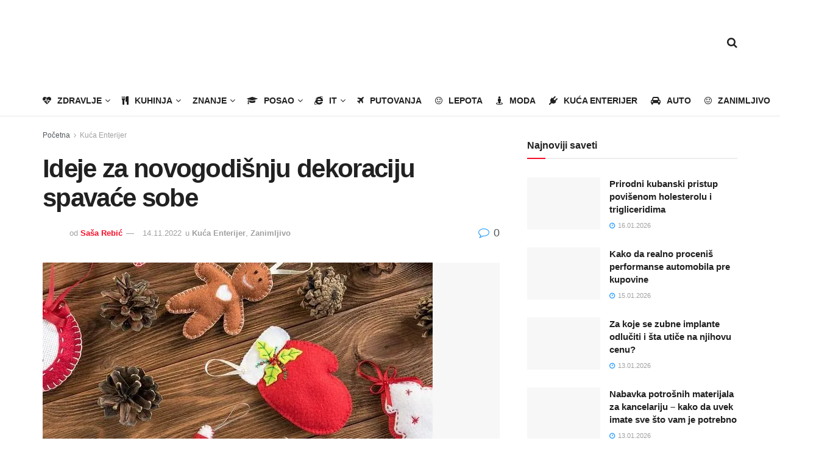

--- FILE ---
content_type: text/html; charset=UTF-8
request_url: https://www.saveti.rs/ideje-za-novogodisnju-dekoraciju-spavace-sobe/
body_size: 31120
content:
<!doctype html>
<!--[if lt IE 7]><html class="no-js lt-ie9 lt-ie8 lt-ie7" dir="ltr" lang="en-US" prefix="og: https://ogp.me/ns#"> <![endif]-->
<!--[if IE 7]><html class="no-js lt-ie9 lt-ie8" dir="ltr" lang="en-US" prefix="og: https://ogp.me/ns#"> <![endif]-->
<!--[if IE 8]><html class="no-js lt-ie9" dir="ltr" lang="en-US" prefix="og: https://ogp.me/ns#"> <![endif]-->
<!--[if IE 9]><html class="no-js lt-ie10" dir="ltr" lang="en-US" prefix="og: https://ogp.me/ns#"> <![endif]-->
<!--[if gt IE 8]><!--><html class="no-js" dir="ltr" lang="en-US" prefix="og: https://ogp.me/ns#"> <!--<![endif]--><head><script data-no-optimize="1" type="40ea2eb2b15b93b2f6a54875-text/javascript">var litespeed_docref=sessionStorage.getItem("litespeed_docref");litespeed_docref&&(Object.defineProperty(document,"referrer",{get:function(){return litespeed_docref}}),sessionStorage.removeItem("litespeed_docref"));</script> <meta http-equiv="Content-Type" content="text/html; charset=UTF-8" /><meta name='viewport' content='width=device-width, initial-scale=1, user-scalable=yes' /><link rel="profile" href="https://gmpg.org/xfn/11" /><link rel="pingback" href="https://www.saveti.rs/xmlrpc.php" /> <script data-cfasync="false" data-no-defer="1" data-no-minify="1" data-no-optimize="1">var ewww_webp_supported=!1;function check_webp_feature(A,e){var w;e=void 0!==e?e:function(){},ewww_webp_supported?e(ewww_webp_supported):((w=new Image).onload=function(){ewww_webp_supported=0<w.width&&0<w.height,e&&e(ewww_webp_supported)},w.onerror=function(){e&&e(!1)},w.src="data:image/webp;base64,"+{alpha:"UklGRkoAAABXRUJQVlA4WAoAAAAQAAAAAAAAAAAAQUxQSAwAAAARBxAR/Q9ERP8DAABWUDggGAAAABQBAJ0BKgEAAQAAAP4AAA3AAP7mtQAAAA=="}[A])}check_webp_feature("alpha");</script><script data-cfasync="false" data-no-defer="1" data-no-minify="1" data-no-optimize="1">var Arrive=function(c,w){"use strict";if(c.MutationObserver&&"undefined"!=typeof HTMLElement){var r,a=0,u=(r=HTMLElement.prototype.matches||HTMLElement.prototype.webkitMatchesSelector||HTMLElement.prototype.mozMatchesSelector||HTMLElement.prototype.msMatchesSelector,{matchesSelector:function(e,t){return e instanceof HTMLElement&&r.call(e,t)},addMethod:function(e,t,r){var a=e[t];e[t]=function(){return r.length==arguments.length?r.apply(this,arguments):"function"==typeof a?a.apply(this,arguments):void 0}},callCallbacks:function(e,t){t&&t.options.onceOnly&&1==t.firedElems.length&&(e=[e[0]]);for(var r,a=0;r=e[a];a++)r&&r.callback&&r.callback.call(r.elem,r.elem);t&&t.options.onceOnly&&1==t.firedElems.length&&t.me.unbindEventWithSelectorAndCallback.call(t.target,t.selector,t.callback)},checkChildNodesRecursively:function(e,t,r,a){for(var i,n=0;i=e[n];n++)r(i,t,a)&&a.push({callback:t.callback,elem:i}),0<i.childNodes.length&&u.checkChildNodesRecursively(i.childNodes,t,r,a)},mergeArrays:function(e,t){var r,a={};for(r in e)e.hasOwnProperty(r)&&(a[r]=e[r]);for(r in t)t.hasOwnProperty(r)&&(a[r]=t[r]);return a},toElementsArray:function(e){return e=void 0!==e&&("number"!=typeof e.length||e===c)?[e]:e}}),e=(l.prototype.addEvent=function(e,t,r,a){a={target:e,selector:t,options:r,callback:a,firedElems:[]};return this._beforeAdding&&this._beforeAdding(a),this._eventsBucket.push(a),a},l.prototype.removeEvent=function(e){for(var t,r=this._eventsBucket.length-1;t=this._eventsBucket[r];r--)e(t)&&(this._beforeRemoving&&this._beforeRemoving(t),(t=this._eventsBucket.splice(r,1))&&t.length&&(t[0].callback=null))},l.prototype.beforeAdding=function(e){this._beforeAdding=e},l.prototype.beforeRemoving=function(e){this._beforeRemoving=e},l),t=function(i,n){var o=new e,l=this,s={fireOnAttributesModification:!1};return o.beforeAdding(function(t){var e=t.target;e!==c.document&&e!==c||(e=document.getElementsByTagName("html")[0]);var r=new MutationObserver(function(e){n.call(this,e,t)}),a=i(t.options);r.observe(e,a),t.observer=r,t.me=l}),o.beforeRemoving(function(e){e.observer.disconnect()}),this.bindEvent=function(e,t,r){t=u.mergeArrays(s,t);for(var a=u.toElementsArray(this),i=0;i<a.length;i++)o.addEvent(a[i],e,t,r)},this.unbindEvent=function(){var r=u.toElementsArray(this);o.removeEvent(function(e){for(var t=0;t<r.length;t++)if(this===w||e.target===r[t])return!0;return!1})},this.unbindEventWithSelectorOrCallback=function(r){var a=u.toElementsArray(this),i=r,e="function"==typeof r?function(e){for(var t=0;t<a.length;t++)if((this===w||e.target===a[t])&&e.callback===i)return!0;return!1}:function(e){for(var t=0;t<a.length;t++)if((this===w||e.target===a[t])&&e.selector===r)return!0;return!1};o.removeEvent(e)},this.unbindEventWithSelectorAndCallback=function(r,a){var i=u.toElementsArray(this);o.removeEvent(function(e){for(var t=0;t<i.length;t++)if((this===w||e.target===i[t])&&e.selector===r&&e.callback===a)return!0;return!1})},this},i=new function(){var s={fireOnAttributesModification:!1,onceOnly:!1,existing:!1};function n(e,t,r){return!(!u.matchesSelector(e,t.selector)||(e._id===w&&(e._id=a++),-1!=t.firedElems.indexOf(e._id)))&&(t.firedElems.push(e._id),!0)}var c=(i=new t(function(e){var t={attributes:!1,childList:!0,subtree:!0};return e.fireOnAttributesModification&&(t.attributes=!0),t},function(e,i){e.forEach(function(e){var t=e.addedNodes,r=e.target,a=[];null!==t&&0<t.length?u.checkChildNodesRecursively(t,i,n,a):"attributes"===e.type&&n(r,i)&&a.push({callback:i.callback,elem:r}),u.callCallbacks(a,i)})})).bindEvent;return i.bindEvent=function(e,t,r){t=void 0===r?(r=t,s):u.mergeArrays(s,t);var a=u.toElementsArray(this);if(t.existing){for(var i=[],n=0;n<a.length;n++)for(var o=a[n].querySelectorAll(e),l=0;l<o.length;l++)i.push({callback:r,elem:o[l]});if(t.onceOnly&&i.length)return r.call(i[0].elem,i[0].elem);setTimeout(u.callCallbacks,1,i)}c.call(this,e,t,r)},i},o=new function(){var a={};function i(e,t){return u.matchesSelector(e,t.selector)}var n=(o=new t(function(){return{childList:!0,subtree:!0}},function(e,r){e.forEach(function(e){var t=e.removedNodes,e=[];null!==t&&0<t.length&&u.checkChildNodesRecursively(t,r,i,e),u.callCallbacks(e,r)})})).bindEvent;return o.bindEvent=function(e,t,r){t=void 0===r?(r=t,a):u.mergeArrays(a,t),n.call(this,e,t,r)},o};d(HTMLElement.prototype),d(NodeList.prototype),d(HTMLCollection.prototype),d(HTMLDocument.prototype),d(Window.prototype);var n={};return s(i,n,"unbindAllArrive"),s(o,n,"unbindAllLeave"),n}function l(){this._eventsBucket=[],this._beforeAdding=null,this._beforeRemoving=null}function s(e,t,r){u.addMethod(t,r,e.unbindEvent),u.addMethod(t,r,e.unbindEventWithSelectorOrCallback),u.addMethod(t,r,e.unbindEventWithSelectorAndCallback)}function d(e){e.arrive=i.bindEvent,s(i,e,"unbindArrive"),e.leave=o.bindEvent,s(o,e,"unbindLeave")}}(window,void 0),ewww_webp_supported=!1;function check_webp_feature(e,t){var r;ewww_webp_supported?t(ewww_webp_supported):((r=new Image).onload=function(){ewww_webp_supported=0<r.width&&0<r.height,t(ewww_webp_supported)},r.onerror=function(){t(!1)},r.src="data:image/webp;base64,"+{alpha:"UklGRkoAAABXRUJQVlA4WAoAAAAQAAAAAAAAAAAAQUxQSAwAAAARBxAR/Q9ERP8DAABWUDggGAAAABQBAJ0BKgEAAQAAAP4AAA3AAP7mtQAAAA==",animation:"UklGRlIAAABXRUJQVlA4WAoAAAASAAAAAAAAAAAAQU5JTQYAAAD/////AABBTk1GJgAAAAAAAAAAAAAAAAAAAGQAAABWUDhMDQAAAC8AAAAQBxAREYiI/gcA"}[e])}function ewwwLoadImages(e){if(e){for(var t=document.querySelectorAll(".batch-image img, .image-wrapper a, .ngg-pro-masonry-item a, .ngg-galleria-offscreen-seo-wrapper a"),r=0,a=t.length;r<a;r++)ewwwAttr(t[r],"data-src",t[r].getAttribute("data-webp")),ewwwAttr(t[r],"data-thumbnail",t[r].getAttribute("data-webp-thumbnail"));for(var i=document.querySelectorAll("div.woocommerce-product-gallery__image"),r=0,a=i.length;r<a;r++)ewwwAttr(i[r],"data-thumb",i[r].getAttribute("data-webp-thumb"))}for(var n=document.querySelectorAll("video"),r=0,a=n.length;r<a;r++)ewwwAttr(n[r],"poster",e?n[r].getAttribute("data-poster-webp"):n[r].getAttribute("data-poster-image"));for(var o,l=document.querySelectorAll("img.ewww_webp_lazy_load"),r=0,a=l.length;r<a;r++)e&&(ewwwAttr(l[r],"data-lazy-srcset",l[r].getAttribute("data-lazy-srcset-webp")),ewwwAttr(l[r],"data-srcset",l[r].getAttribute("data-srcset-webp")),ewwwAttr(l[r],"data-lazy-src",l[r].getAttribute("data-lazy-src-webp")),ewwwAttr(l[r],"data-src",l[r].getAttribute("data-src-webp")),ewwwAttr(l[r],"data-orig-file",l[r].getAttribute("data-webp-orig-file")),ewwwAttr(l[r],"data-medium-file",l[r].getAttribute("data-webp-medium-file")),ewwwAttr(l[r],"data-large-file",l[r].getAttribute("data-webp-large-file")),null!=(o=l[r].getAttribute("srcset"))&&!1!==o&&o.includes("R0lGOD")&&ewwwAttr(l[r],"src",l[r].getAttribute("data-lazy-src-webp"))),l[r].className=l[r].className.replace(/\bewww_webp_lazy_load\b/,"");for(var s=document.querySelectorAll(".ewww_webp"),r=0,a=s.length;r<a;r++)e?(ewwwAttr(s[r],"srcset",s[r].getAttribute("data-srcset-webp")),ewwwAttr(s[r],"src",s[r].getAttribute("data-src-webp")),ewwwAttr(s[r],"data-orig-file",s[r].getAttribute("data-webp-orig-file")),ewwwAttr(s[r],"data-medium-file",s[r].getAttribute("data-webp-medium-file")),ewwwAttr(s[r],"data-large-file",s[r].getAttribute("data-webp-large-file")),ewwwAttr(s[r],"data-large_image",s[r].getAttribute("data-webp-large_image")),ewwwAttr(s[r],"data-src",s[r].getAttribute("data-webp-src"))):(ewwwAttr(s[r],"srcset",s[r].getAttribute("data-srcset-img")),ewwwAttr(s[r],"src",s[r].getAttribute("data-src-img"))),s[r].className=s[r].className.replace(/\bewww_webp\b/,"ewww_webp_loaded");window.jQuery&&jQuery.fn.isotope&&jQuery.fn.imagesLoaded&&(jQuery(".fusion-posts-container-infinite").imagesLoaded(function(){jQuery(".fusion-posts-container-infinite").hasClass("isotope")&&jQuery(".fusion-posts-container-infinite").isotope()}),jQuery(".fusion-portfolio:not(.fusion-recent-works) .fusion-portfolio-wrapper").imagesLoaded(function(){jQuery(".fusion-portfolio:not(.fusion-recent-works) .fusion-portfolio-wrapper").isotope()}))}function ewwwWebPInit(e){ewwwLoadImages(e),ewwwNggLoadGalleries(e),document.arrive(".ewww_webp",function(){ewwwLoadImages(e)}),document.arrive(".ewww_webp_lazy_load",function(){ewwwLoadImages(e)}),document.arrive("videos",function(){ewwwLoadImages(e)}),"loading"==document.readyState?document.addEventListener("DOMContentLoaded",ewwwJSONParserInit):("undefined"!=typeof galleries&&ewwwNggParseGalleries(e),ewwwWooParseVariations(e))}function ewwwAttr(e,t,r){null!=r&&!1!==r&&e.setAttribute(t,r)}function ewwwJSONParserInit(){"undefined"!=typeof galleries&&check_webp_feature("alpha",ewwwNggParseGalleries),check_webp_feature("alpha",ewwwWooParseVariations)}function ewwwWooParseVariations(e){if(e)for(var t=document.querySelectorAll("form.variations_form"),r=0,a=t.length;r<a;r++){var i=t[r].getAttribute("data-product_variations"),n=!1;try{for(var o in i=JSON.parse(i))void 0!==i[o]&&void 0!==i[o].image&&(void 0!==i[o].image.src_webp&&(i[o].image.src=i[o].image.src_webp,n=!0),void 0!==i[o].image.srcset_webp&&(i[o].image.srcset=i[o].image.srcset_webp,n=!0),void 0!==i[o].image.full_src_webp&&(i[o].image.full_src=i[o].image.full_src_webp,n=!0),void 0!==i[o].image.gallery_thumbnail_src_webp&&(i[o].image.gallery_thumbnail_src=i[o].image.gallery_thumbnail_src_webp,n=!0),void 0!==i[o].image.thumb_src_webp&&(i[o].image.thumb_src=i[o].image.thumb_src_webp,n=!0));n&&ewwwAttr(t[r],"data-product_variations",JSON.stringify(i))}catch(e){}}}function ewwwNggParseGalleries(e){if(e)for(var t in galleries){var r=galleries[t];galleries[t].images_list=ewwwNggParseImageList(r.images_list)}}function ewwwNggLoadGalleries(e){e&&document.addEventListener("ngg.galleria.themeadded",function(e,t){window.ngg_galleria._create_backup=window.ngg_galleria.create,window.ngg_galleria.create=function(e,t){var r=$(e).data("id");return galleries["gallery_"+r].images_list=ewwwNggParseImageList(galleries["gallery_"+r].images_list),window.ngg_galleria._create_backup(e,t)}})}function ewwwNggParseImageList(e){for(var t in e){var r=e[t];if(void 0!==r["image-webp"]&&(e[t].image=r["image-webp"],delete e[t]["image-webp"]),void 0!==r["thumb-webp"]&&(e[t].thumb=r["thumb-webp"],delete e[t]["thumb-webp"]),void 0!==r.full_image_webp&&(e[t].full_image=r.full_image_webp,delete e[t].full_image_webp),void 0!==r.srcsets)for(var a in r.srcsets)nggSrcset=r.srcsets[a],void 0!==r.srcsets[a+"-webp"]&&(e[t].srcsets[a]=r.srcsets[a+"-webp"],delete e[t].srcsets[a+"-webp"]);if(void 0!==r.full_srcsets)for(var i in r.full_srcsets)nggFSrcset=r.full_srcsets[i],void 0!==r.full_srcsets[i+"-webp"]&&(e[t].full_srcsets[i]=r.full_srcsets[i+"-webp"],delete e[t].full_srcsets[i+"-webp"])}return e}check_webp_feature("alpha",ewwwWebPInit);</script><title>Ideje za novogodišnju dekoraciju spavaće sobe - Saveti.rs</title><meta name="description" content="Vreme praznika polako pristiže, a sa njim mnoštvo izbora kada je dekoracija u pitanju, mnogo novih ideja, odličnih starih i proverenih, kao i dosta novogodišnjeg šopinga. Spremaju se polako jelke, druga dekoracija, a „problem“ koji se kod mnogih javlja jeste taj što se fokus uglavnom stavi na dnevni boravak, nekad unutrašnje stepenište i delove doma" /><meta name="robots" content="max-image-preview:large" /><meta name="author" content="Saša Rebić"/><link rel="canonical" href="https://www.saveti.rs/ideje-za-novogodisnju-dekoraciju-spavace-sobe/" /><meta name="generator" content="All in One SEO (AIOSEO) 4.9.3" /><meta property="og:locale" content="en_US" /><meta property="og:site_name" content="Saveti.rs - Puno korisnih saveta na jednom mestu!" /><meta property="og:type" content="article" /><meta property="og:title" content="Ideje za novogodišnju dekoraciju spavaće sobe - Saveti.rs" /><meta property="og:description" content="Vreme praznika polako pristiže, a sa njim mnoštvo izbora kada je dekoracija u pitanju, mnogo novih ideja, odličnih starih i proverenih, kao i dosta novogodišnjeg šopinga. Spremaju se polako jelke, druga dekoracija, a „problem“ koji se kod mnogih javlja jeste taj što se fokus uglavnom stavi na dnevni boravak, nekad unutrašnje stepenište i delove doma" /><meta property="og:url" content="https://www.saveti.rs/ideje-za-novogodisnju-dekoraciju-spavace-sobe/" /><meta property="og:image" content="https://www.saveti.rs/wp-content/uploads/2023/04/saveti-logo.jpg" /><meta property="og:image:secure_url" content="https://www.saveti.rs/wp-content/uploads/2023/04/saveti-logo.jpg" /><meta property="og:image:width" content="462" /><meta property="og:image:height" content="170" /><meta property="article:published_time" content="2022-11-14T09:57:15+00:00" /><meta property="article:modified_time" content="2022-11-14T10:00:17+00:00" /><meta property="article:publisher" content="https://www.facebook.com/moj.savet" /><meta name="twitter:card" content="summary_large_image" /><meta name="twitter:title" content="Ideje za novogodišnju dekoraciju spavaće sobe - Saveti.rs" /><meta name="twitter:description" content="Vreme praznika polako pristiže, a sa njim mnoštvo izbora kada je dekoracija u pitanju, mnogo novih ideja, odličnih starih i proverenih, kao i dosta novogodišnjeg šopinga. Spremaju se polako jelke, druga dekoracija, a „problem“ koji se kod mnogih javlja jeste taj što se fokus uglavnom stavi na dnevni boravak, nekad unutrašnje stepenište i delove doma" /><meta name="twitter:image" content="https://www.saveti.rs/wp-content/uploads/2023/04/saveti-logo.jpg" /> <script type="application/ld+json" class="aioseo-schema">{"@context":"https:\/\/schema.org","@graph":[{"@type":"BlogPosting","@id":"https:\/\/www.saveti.rs\/ideje-za-novogodisnju-dekoraciju-spavace-sobe\/#blogposting","name":"Ideje za novogodi\u0161nju dekoraciju spava\u0107e sobe - Saveti.rs","headline":"Ideje za novogodi\u0161nju dekoraciju spava\u0107e sobe","author":{"@id":"https:\/\/www.saveti.rs\/author\/sasa\/#author"},"publisher":{"@id":"https:\/\/www.saveti.rs\/#organization"},"image":{"@type":"ImageObject","url":"https:\/\/www.saveti.rs\/wp-content\/uploads\/2022\/11\/ng.jpg","width":640,"height":427},"datePublished":"2022-11-14T10:57:15+01:00","dateModified":"2022-11-14T11:00:17+01:00","inLanguage":"en-US","mainEntityOfPage":{"@id":"https:\/\/www.saveti.rs\/ideje-za-novogodisnju-dekoraciju-spavace-sobe\/#webpage"},"isPartOf":{"@id":"https:\/\/www.saveti.rs\/ideje-za-novogodisnju-dekoraciju-spavace-sobe\/#webpage"},"articleSection":"Ku\u0107a Enterijer, Zanimljivo"},{"@type":"BreadcrumbList","@id":"https:\/\/www.saveti.rs\/ideje-za-novogodisnju-dekoraciju-spavace-sobe\/#breadcrumblist","itemListElement":[{"@type":"ListItem","@id":"https:\/\/www.saveti.rs#listItem","position":1,"name":"Home","item":"https:\/\/www.saveti.rs","nextItem":{"@type":"ListItem","@id":"https:\/\/www.saveti.rs\/kategorija\/zanimljivo\/#listItem","name":"Zanimljivo"}},{"@type":"ListItem","@id":"https:\/\/www.saveti.rs\/kategorija\/zanimljivo\/#listItem","position":2,"name":"Zanimljivo","item":"https:\/\/www.saveti.rs\/kategorija\/zanimljivo\/","nextItem":{"@type":"ListItem","@id":"https:\/\/www.saveti.rs\/ideje-za-novogodisnju-dekoraciju-spavace-sobe\/#listItem","name":"Ideje za novogodi\u0161nju dekoraciju spava\u0107e sobe"},"previousItem":{"@type":"ListItem","@id":"https:\/\/www.saveti.rs#listItem","name":"Home"}},{"@type":"ListItem","@id":"https:\/\/www.saveti.rs\/ideje-za-novogodisnju-dekoraciju-spavace-sobe\/#listItem","position":3,"name":"Ideje za novogodi\u0161nju dekoraciju spava\u0107e sobe","previousItem":{"@type":"ListItem","@id":"https:\/\/www.saveti.rs\/kategorija\/zanimljivo\/#listItem","name":"Zanimljivo"}}]},{"@type":"Organization","@id":"https:\/\/www.saveti.rs\/#organization","name":"Saveti.rs","description":"Puno korisnih saveta na jednom mestu!","url":"https:\/\/www.saveti.rs\/","logo":{"@type":"ImageObject","url":"https:\/\/www.saveti.rs\/wp-content\/uploads\/2023\/04\/saveti-logo.jpg","@id":"https:\/\/www.saveti.rs\/ideje-za-novogodisnju-dekoraciju-spavace-sobe\/#organizationLogo","width":462,"height":170,"caption":"Saveti logo"},"image":{"@id":"https:\/\/www.saveti.rs\/ideje-za-novogodisnju-dekoraciju-spavace-sobe\/#organizationLogo"},"sameAs":["https:\/\/www.facebook.com\/moj.savet"]},{"@type":"Person","@id":"https:\/\/www.saveti.rs\/author\/sasa\/#author","url":"https:\/\/www.saveti.rs\/author\/sasa\/","name":"Sa\u0161a Rebi\u0107","image":{"@type":"ImageObject","@id":"https:\/\/www.saveti.rs\/ideje-za-novogodisnju-dekoraciju-spavace-sobe\/#authorImage","url":"https:\/\/www.saveti.rs\/wp-content\/litespeed\/avatar\/cb9cb6d484f5927021a76cdb7cbb6391.jpg?ver=1768338083","width":96,"height":96,"caption":"Sa\u0161a Rebi\u0107"}},{"@type":"WebPage","@id":"https:\/\/www.saveti.rs\/ideje-za-novogodisnju-dekoraciju-spavace-sobe\/#webpage","url":"https:\/\/www.saveti.rs\/ideje-za-novogodisnju-dekoraciju-spavace-sobe\/","name":"Ideje za novogodi\u0161nju dekoraciju spava\u0107e sobe - Saveti.rs","description":"Vreme praznika polako pristi\u017ee, a sa njim mno\u0161tvo izbora kada je dekoracija u pitanju, mnogo novih ideja, odli\u010dnih starih i proverenih, kao i dosta novogodi\u0161njeg \u0161opinga. Spremaju se polako jelke, druga dekoracija, a \u201eproblem\u201c koji se kod mnogih javlja jeste taj \u0161to se fokus uglavnom stavi na dnevni boravak, nekad unutra\u0161nje stepeni\u0161te i delove doma","inLanguage":"en-US","isPartOf":{"@id":"https:\/\/www.saveti.rs\/#website"},"breadcrumb":{"@id":"https:\/\/www.saveti.rs\/ideje-za-novogodisnju-dekoraciju-spavace-sobe\/#breadcrumblist"},"author":{"@id":"https:\/\/www.saveti.rs\/author\/sasa\/#author"},"creator":{"@id":"https:\/\/www.saveti.rs\/author\/sasa\/#author"},"image":{"@type":"ImageObject","url":"https:\/\/www.saveti.rs\/wp-content\/uploads\/2022\/11\/ng.jpg","@id":"https:\/\/www.saveti.rs\/ideje-za-novogodisnju-dekoraciju-spavace-sobe\/#mainImage","width":640,"height":427},"primaryImageOfPage":{"@id":"https:\/\/www.saveti.rs\/ideje-za-novogodisnju-dekoraciju-spavace-sobe\/#mainImage"},"datePublished":"2022-11-14T10:57:15+01:00","dateModified":"2022-11-14T11:00:17+01:00"},{"@type":"WebSite","@id":"https:\/\/www.saveti.rs\/#website","url":"https:\/\/www.saveti.rs\/","name":"Saveti.rs","description":"Puno korisnih saveta na jednom mestu!","inLanguage":"en-US","publisher":{"@id":"https:\/\/www.saveti.rs\/#organization"}}]}</script>  <script type="litespeed/javascript">var jnews_ajax_url='/?ajax-request=jnews'</script> <script type="litespeed/javascript">window.jnews=window.jnews||{},window.jnews.library=window.jnews.library||{},window.jnews.library=function(){"use strict";var e=this;e.win=window,e.doc=document,e.noop=function(){},e.globalBody=e.doc.getElementsByTagName("body")[0],e.globalBody=e.globalBody?e.globalBody:e.doc,e.win.jnewsDataStorage=e.win.jnewsDataStorage||{_storage:new WeakMap,put:function(e,t,n){this._storage.has(e)||this._storage.set(e,new Map),this._storage.get(e).set(t,n)},get:function(e,t){return this._storage.get(e).get(t)},has:function(e,t){return this._storage.has(e)&&this._storage.get(e).has(t)},remove:function(e,t){var n=this._storage.get(e).delete(t);return 0===!this._storage.get(e).size&&this._storage.delete(e),n}},e.windowWidth=function(){return e.win.innerWidth||e.docEl.clientWidth||e.globalBody.clientWidth},e.windowHeight=function(){return e.win.innerHeight||e.docEl.clientHeight||e.globalBody.clientHeight},e.requestAnimationFrame=e.win.requestAnimationFrame||e.win.webkitRequestAnimationFrame||e.win.mozRequestAnimationFrame||e.win.msRequestAnimationFrame||window.oRequestAnimationFrame||function(e){return setTimeout(e,1e3/60)},e.cancelAnimationFrame=e.win.cancelAnimationFrame||e.win.webkitCancelAnimationFrame||e.win.webkitCancelRequestAnimationFrame||e.win.mozCancelAnimationFrame||e.win.msCancelRequestAnimationFrame||e.win.oCancelRequestAnimationFrame||function(e){clearTimeout(e)},e.classListSupport="classList"in document.createElement("_"),e.hasClass=e.classListSupport?function(e,t){return e.classList.contains(t)}:function(e,t){return e.className.indexOf(t)>=0},e.addClass=e.classListSupport?function(t,n){e.hasClass(t,n)||t.classList.add(n)}:function(t,n){e.hasClass(t,n)||(t.className+=" "+n)},e.removeClass=e.classListSupport?function(t,n){e.hasClass(t,n)&&t.classList.remove(n)}:function(t,n){e.hasClass(t,n)&&(t.className=t.className.replace(n,""))},e.objKeys=function(e){var t=[];for(var n in e)Object.prototype.hasOwnProperty.call(e,n)&&t.push(n);return t},e.isObjectSame=function(e,t){var n=!0;return JSON.stringify(e)!==JSON.stringify(t)&&(n=!1),n},e.extend=function(){for(var e,t,n,o=arguments[0]||{},i=1,a=arguments.length;i<a;i++)if(null!==(e=arguments[i]))for(t in e)o!==(n=e[t])&&void 0!==n&&(o[t]=n);return o},e.dataStorage=e.win.jnewsDataStorage,e.isVisible=function(e){return 0!==e.offsetWidth&&0!==e.offsetHeight||e.getBoundingClientRect().length},e.getHeight=function(e){return e.offsetHeight||e.clientHeight||e.getBoundingClientRect().height},e.getWidth=function(e){return e.offsetWidth||e.clientWidth||e.getBoundingClientRect().width},e.supportsPassive=!1;try{var t=Object.defineProperty({},"passive",{get:function(){e.supportsPassive=!0}});"createEvent"in e.doc?e.win.addEventListener("test",null,t):"fireEvent"in e.doc&&e.win.attachEvent("test",null)}catch(e){}e.passiveOption=!!e.supportsPassive&&{passive:!0},e.setStorage=function(e,t){e="jnews-"+e;var n={expired:Math.floor(((new Date).getTime()+432e5)/1e3)};t=Object.assign(n,t);localStorage.setItem(e,JSON.stringify(t))},e.getStorage=function(e){e="jnews-"+e;var t=localStorage.getItem(e);return null!==t&&0<t.length?JSON.parse(localStorage.getItem(e)):{}},e.expiredStorage=function(){var t,n="jnews-";for(var o in localStorage)o.indexOf(n)>-1&&"undefined"!==(t=e.getStorage(o.replace(n,""))).expired&&t.expired<Math.floor((new Date).getTime()/1e3)&&localStorage.removeItem(o)},e.addEvents=function(t,n,o){for(var i in n){var a=["touchstart","touchmove"].indexOf(i)>=0&&!o&&e.passiveOption;"createEvent"in e.doc?t.addEventListener(i,n[i],a):"fireEvent"in e.doc&&t.attachEvent("on"+i,n[i])}},e.removeEvents=function(t,n){for(var o in n)"createEvent"in e.doc?t.removeEventListener(o,n[o]):"fireEvent"in e.doc&&t.detachEvent("on"+o,n[o])},e.triggerEvents=function(t,n,o){var i;o=o||{detail:null};return"createEvent"in e.doc?(!(i=e.doc.createEvent("CustomEvent")||new CustomEvent(n)).initCustomEvent||i.initCustomEvent(n,!0,!1,o),void t.dispatchEvent(i)):"fireEvent"in e.doc?((i=e.doc.createEventObject()).eventType=n,void t.fireEvent("on"+i.eventType,i)):void 0},e.getParents=function(t,n){void 0===n&&(n=e.doc);for(var o=[],i=t.parentNode,a=!1;!a;)if(i){var r=i;r.querySelectorAll(n).length?a=!0:(o.push(r),i=r.parentNode)}else o=[],a=!0;return o},e.forEach=function(e,t,n){for(var o=0,i=e.length;o<i;o++)t.call(n,e[o],o)},e.getText=function(e){return e.innerText||e.textContent},e.setText=function(e,t){var n="object"==typeof t?t.innerText||t.textContent:t;e.innerText&&(e.innerText=n),e.textContent&&(e.textContent=n)},e.httpBuildQuery=function(t){return e.objKeys(t).reduce(function t(n){var o=arguments.length>1&&void 0!==arguments[1]?arguments[1]:null;return function(i,a){var r=n[a];a=encodeURIComponent(a);var s=o?"".concat(o,"[").concat(a,"]"):a;return null==r||"function"==typeof r?(i.push("".concat(s,"=")),i):["number","boolean","string"].includes(typeof r)?(i.push("".concat(s,"=").concat(encodeURIComponent(r))),i):(i.push(e.objKeys(r).reduce(t(r,s),[]).join("&")),i)}}(t),[]).join("&")},e.get=function(t,n,o,i){return o="function"==typeof o?o:e.noop,e.ajax("GET",t,n,o,i)},e.post=function(t,n,o,i){return o="function"==typeof o?o:e.noop,e.ajax("POST",t,n,o,i)},e.ajax=function(t,n,o,i,a){var r=new XMLHttpRequest,s=n,c=e.httpBuildQuery(o);if(t=-1!=["GET","POST"].indexOf(t)?t:"GET",r.open(t,s+("GET"==t?"?"+c:""),!0),"POST"==t&&r.setRequestHeader("Content-type","application/x-www-form-urlencoded"),r.setRequestHeader("X-Requested-With","XMLHttpRequest"),r.onreadystatechange=function(){4===r.readyState&&200<=r.status&&300>r.status&&"function"==typeof i&&i.call(void 0,r.response)},void 0!==a&&!a){return{xhr:r,send:function(){r.send("POST"==t?c:null)}}}return r.send("POST"==t?c:null),{xhr:r}},e.scrollTo=function(t,n,o){function i(e,t,n){this.start=this.position(),this.change=e-this.start,this.currentTime=0,this.increment=20,this.duration=void 0===n?500:n,this.callback=t,this.finish=!1,this.animateScroll()}return Math.easeInOutQuad=function(e,t,n,o){return(e/=o/2)<1?n/2*e*e+t:-n/2*(--e*(e-2)-1)+t},i.prototype.stop=function(){this.finish=!0},i.prototype.move=function(t){e.doc.documentElement.scrollTop=t,e.globalBody.parentNode.scrollTop=t,e.globalBody.scrollTop=t},i.prototype.position=function(){return e.doc.documentElement.scrollTop||e.globalBody.parentNode.scrollTop||e.globalBody.scrollTop},i.prototype.animateScroll=function(){this.currentTime+=this.increment;var t=Math.easeInOutQuad(this.currentTime,this.start,this.change,this.duration);this.move(t),this.currentTime<this.duration&&!this.finish?e.requestAnimationFrame.call(e.win,this.animateScroll.bind(this)):this.callback&&"function"==typeof this.callback&&this.callback()},new i(t,n,o)},e.unwrap=function(t){var n,o=t;e.forEach(t,(function(e,t){n?n+=e:n=e})),o.replaceWith(n)},e.performance={start:function(e){performance.mark(e+"Start")},stop:function(e){performance.mark(e+"End"),performance.measure(e,e+"Start",e+"End")}},e.fps=function(){var t=0,n=0,o=0;!function(){var i=t=0,a=0,r=0,s=document.getElementById("fpsTable"),c=function(t){void 0===document.getElementsByTagName("body")[0]?e.requestAnimationFrame.call(e.win,(function(){c(t)})):document.getElementsByTagName("body")[0].appendChild(t)};null===s&&((s=document.createElement("div")).style.position="fixed",s.style.top="120px",s.style.left="10px",s.style.width="100px",s.style.height="20px",s.style.border="1px solid black",s.style.fontSize="11px",s.style.zIndex="100000",s.style.backgroundColor="white",s.id="fpsTable",c(s));var l=function(){o++,n=Date.now(),(a=(o/(r=(n-t)/1e3)).toPrecision(2))!=i&&(i=a,s.innerHTML=i+"fps"),1<r&&(t=n,o=0),e.requestAnimationFrame.call(e.win,l)};l()}()},e.instr=function(e,t){for(var n=0;n<t.length;n++)if(-1!==e.toLowerCase().indexOf(t[n].toLowerCase()))return!0},e.winLoad=function(t,n){function o(o){if("complete"===e.doc.readyState||"interactive"===e.doc.readyState)return!o||n?setTimeout(t,n||1):t(o),1}o()||e.addEvents(e.win,{load:o})},e.docReady=function(t,n){function o(o){if("complete"===e.doc.readyState||"interactive"===e.doc.readyState)return!o||n?setTimeout(t,n||1):t(o),1}o()||e.addEvents(e.doc,{DOMContentLiteSpeedLoaded:o})},e.fireOnce=function(){e.docReady((function(){e.assets=e.assets||[],e.assets.length&&(e.boot(),e.load_assets())}),50)},e.boot=function(){e.length&&e.doc.querySelectorAll("style[media]").forEach((function(e){"not all"==e.getAttribute("media")&&e.removeAttribute("media")}))},e.create_js=function(t,n){var o=e.doc.createElement("script");switch(o.setAttribute("src",t),n){case"defer":o.setAttribute("defer",!0);break;case"async":o.setAttribute("async",!0);break;case"deferasync":o.setAttribute("defer",!0),o.setAttribute("async",!0)}e.globalBody.appendChild(o)},e.load_assets=function(){"object"==typeof e.assets&&e.forEach(e.assets.slice(0),(function(t,n){var o="";t.defer&&(o+="defer"),t.async&&(o+="async"),e.create_js(t.url,o);var i=e.assets.indexOf(t);i>-1&&e.assets.splice(i,1)})),e.assets=jnewsoption.au_scripts=window.jnewsads=[]},e.setCookie=function(e,t,n){var o="";if(n){var i=new Date;i.setTime(i.getTime()+24*n*60*60*1e3),o="; expires="+i.toUTCString()}document.cookie=e+"="+(t||"")+o+"; path=/"},e.getCookie=function(e){for(var t=e+"=",n=document.cookie.split(";"),o=0;o<n.length;o++){for(var i=n[o];" "==i.charAt(0);)i=i.substring(1,i.length);if(0==i.indexOf(t))return i.substring(t.length,i.length)}return null},e.eraseCookie=function(e){document.cookie=e+"=; Path=/; Expires=Thu, 01 Jan 1970 00:00:01 GMT;"},e.docReady((function(){e.globalBody=e.globalBody==e.doc?e.doc.getElementsByTagName("body")[0]:e.globalBody,e.globalBody=e.globalBody?e.globalBody:e.doc})),e.winLoad((function(){e.winLoad((function(){var t=!1;if(void 0!==window.jnewsadmin)if(void 0!==window.file_version_checker){var n=e.objKeys(window.file_version_checker);n.length?n.forEach((function(e){t||"10.0.4"===window.file_version_checker[e]||(t=!0)})):t=!0}else t=!0;t&&(window.jnewsHelper.getMessage(),window.jnewsHelper.getNotice())}),2500)}))},window.jnews.library=new window.jnews.library</script><link rel='dns-prefetch' href='//www.googletagmanager.com' /><link rel="alternate" type="application/rss+xml" title="Saveti.rs &raquo; Feed" href="https://www.saveti.rs/feed/" /><link rel="alternate" type="application/rss+xml" title="Saveti.rs &raquo; Comments Feed" href="https://www.saveti.rs/comments/feed/" /><link rel="alternate" type="application/rss+xml" title="Saveti.rs &raquo; Ideje za novogodišnju dekoraciju spavaće sobe Comments Feed" href="https://www.saveti.rs/ideje-za-novogodisnju-dekoraciju-spavace-sobe/feed/" /><link rel="alternate" title="oEmbed (JSON)" type="application/json+oembed" href="https://www.saveti.rs/wp-json/oembed/1.0/embed?url=https%3A%2F%2Fwww.saveti.rs%2Fideje-za-novogodisnju-dekoraciju-spavace-sobe%2F" /><link rel="alternate" title="oEmbed (XML)" type="text/xml+oembed" href="https://www.saveti.rs/wp-json/oembed/1.0/embed?url=https%3A%2F%2Fwww.saveti.rs%2Fideje-za-novogodisnju-dekoraciju-spavace-sobe%2F&#038;format=xml" />
 <script src="//www.googletagmanager.com/gtag/js?id=G-4H4BTV1XLY"  data-cfasync="false" data-wpfc-render="false" type="text/javascript" async></script> <script data-cfasync="false" data-wpfc-render="false" type="text/javascript">var mi_version = '9.11.1';
				var mi_track_user = true;
				var mi_no_track_reason = '';
								var MonsterInsightsDefaultLocations = {"page_location":"https:\/\/www.saveti.rs\/ideje-za-novogodisnju-dekoraciju-spavace-sobe\/"};
								if ( typeof MonsterInsightsPrivacyGuardFilter === 'function' ) {
					var MonsterInsightsLocations = (typeof MonsterInsightsExcludeQuery === 'object') ? MonsterInsightsPrivacyGuardFilter( MonsterInsightsExcludeQuery ) : MonsterInsightsPrivacyGuardFilter( MonsterInsightsDefaultLocations );
				} else {
					var MonsterInsightsLocations = (typeof MonsterInsightsExcludeQuery === 'object') ? MonsterInsightsExcludeQuery : MonsterInsightsDefaultLocations;
				}

								var disableStrs = [
										'ga-disable-G-4H4BTV1XLY',
									];

				/* Function to detect opted out users */
				function __gtagTrackerIsOptedOut() {
					for (var index = 0; index < disableStrs.length; index++) {
						if (document.cookie.indexOf(disableStrs[index] + '=true') > -1) {
							return true;
						}
					}

					return false;
				}

				/* Disable tracking if the opt-out cookie exists. */
				if (__gtagTrackerIsOptedOut()) {
					for (var index = 0; index < disableStrs.length; index++) {
						window[disableStrs[index]] = true;
					}
				}

				/* Opt-out function */
				function __gtagTrackerOptout() {
					for (var index = 0; index < disableStrs.length; index++) {
						document.cookie = disableStrs[index] + '=true; expires=Thu, 31 Dec 2099 23:59:59 UTC; path=/';
						window[disableStrs[index]] = true;
					}
				}

				if ('undefined' === typeof gaOptout) {
					function gaOptout() {
						__gtagTrackerOptout();
					}
				}
								window.dataLayer = window.dataLayer || [];

				window.MonsterInsightsDualTracker = {
					helpers: {},
					trackers: {},
				};
				if (mi_track_user) {
					function __gtagDataLayer() {
						dataLayer.push(arguments);
					}

					function __gtagTracker(type, name, parameters) {
						if (!parameters) {
							parameters = {};
						}

						if (parameters.send_to) {
							__gtagDataLayer.apply(null, arguments);
							return;
						}

						if (type === 'event') {
														parameters.send_to = monsterinsights_frontend.v4_id;
							var hookName = name;
							if (typeof parameters['event_category'] !== 'undefined') {
								hookName = parameters['event_category'] + ':' + name;
							}

							if (typeof MonsterInsightsDualTracker.trackers[hookName] !== 'undefined') {
								MonsterInsightsDualTracker.trackers[hookName](parameters);
							} else {
								__gtagDataLayer('event', name, parameters);
							}
							
						} else {
							__gtagDataLayer.apply(null, arguments);
						}
					}

					__gtagTracker('js', new Date());
					__gtagTracker('set', {
						'developer_id.dZGIzZG': true,
											});
					if ( MonsterInsightsLocations.page_location ) {
						__gtagTracker('set', MonsterInsightsLocations);
					}
										__gtagTracker('config', 'G-4H4BTV1XLY', {"forceSSL":"true","link_attribution":"true"} );
										window.gtag = __gtagTracker;										(function () {
						/* https://developers.google.com/analytics/devguides/collection/analyticsjs/ */
						/* ga and __gaTracker compatibility shim. */
						var noopfn = function () {
							return null;
						};
						var newtracker = function () {
							return new Tracker();
						};
						var Tracker = function () {
							return null;
						};
						var p = Tracker.prototype;
						p.get = noopfn;
						p.set = noopfn;
						p.send = function () {
							var args = Array.prototype.slice.call(arguments);
							args.unshift('send');
							__gaTracker.apply(null, args);
						};
						var __gaTracker = function () {
							var len = arguments.length;
							if (len === 0) {
								return;
							}
							var f = arguments[len - 1];
							if (typeof f !== 'object' || f === null || typeof f.hitCallback !== 'function') {
								if ('send' === arguments[0]) {
									var hitConverted, hitObject = false, action;
									if ('event' === arguments[1]) {
										if ('undefined' !== typeof arguments[3]) {
											hitObject = {
												'eventAction': arguments[3],
												'eventCategory': arguments[2],
												'eventLabel': arguments[4],
												'value': arguments[5] ? arguments[5] : 1,
											}
										}
									}
									if ('pageview' === arguments[1]) {
										if ('undefined' !== typeof arguments[2]) {
											hitObject = {
												'eventAction': 'page_view',
												'page_path': arguments[2],
											}
										}
									}
									if (typeof arguments[2] === 'object') {
										hitObject = arguments[2];
									}
									if (typeof arguments[5] === 'object') {
										Object.assign(hitObject, arguments[5]);
									}
									if ('undefined' !== typeof arguments[1].hitType) {
										hitObject = arguments[1];
										if ('pageview' === hitObject.hitType) {
											hitObject.eventAction = 'page_view';
										}
									}
									if (hitObject) {
										action = 'timing' === arguments[1].hitType ? 'timing_complete' : hitObject.eventAction;
										hitConverted = mapArgs(hitObject);
										__gtagTracker('event', action, hitConverted);
									}
								}
								return;
							}

							function mapArgs(args) {
								var arg, hit = {};
								var gaMap = {
									'eventCategory': 'event_category',
									'eventAction': 'event_action',
									'eventLabel': 'event_label',
									'eventValue': 'event_value',
									'nonInteraction': 'non_interaction',
									'timingCategory': 'event_category',
									'timingVar': 'name',
									'timingValue': 'value',
									'timingLabel': 'event_label',
									'page': 'page_path',
									'location': 'page_location',
									'title': 'page_title',
									'referrer' : 'page_referrer',
								};
								for (arg in args) {
																		if (!(!args.hasOwnProperty(arg) || !gaMap.hasOwnProperty(arg))) {
										hit[gaMap[arg]] = args[arg];
									} else {
										hit[arg] = args[arg];
									}
								}
								return hit;
							}

							try {
								f.hitCallback();
							} catch (ex) {
							}
						};
						__gaTracker.create = newtracker;
						__gaTracker.getByName = newtracker;
						__gaTracker.getAll = function () {
							return [];
						};
						__gaTracker.remove = noopfn;
						__gaTracker.loaded = true;
						window['__gaTracker'] = __gaTracker;
					})();
									} else {
										console.log("");
					(function () {
						function __gtagTracker() {
							return null;
						}

						window['__gtagTracker'] = __gtagTracker;
						window['gtag'] = __gtagTracker;
					})();
									}</script> <style id='wp-img-auto-sizes-contain-inline-css' type='text/css'>img:is([sizes=auto i],[sizes^="auto," i]){contain-intrinsic-size:3000px 1500px}
/*# sourceURL=wp-img-auto-sizes-contain-inline-css */</style><link data-optimized="2" rel="stylesheet" href="https://www.saveti.rs/wp-content/litespeed/ucss/d7a6d11409fe71abd3d89a88cb35eb23.css?ver=48c06" /><style id='classic-theme-styles-inline-css' type='text/css'>/*! This file is auto-generated */
.wp-block-button__link{color:#fff;background-color:#32373c;border-radius:9999px;box-shadow:none;text-decoration:none;padding:calc(.667em + 2px) calc(1.333em + 2px);font-size:1.125em}.wp-block-file__button{background:#32373c;color:#fff;text-decoration:none}
/*# sourceURL=/wp-includes/css/classic-themes.min.css */</style><style id='global-styles-inline-css' type='text/css'>:root{--wp--preset--aspect-ratio--square: 1;--wp--preset--aspect-ratio--4-3: 4/3;--wp--preset--aspect-ratio--3-4: 3/4;--wp--preset--aspect-ratio--3-2: 3/2;--wp--preset--aspect-ratio--2-3: 2/3;--wp--preset--aspect-ratio--16-9: 16/9;--wp--preset--aspect-ratio--9-16: 9/16;--wp--preset--color--black: #000000;--wp--preset--color--cyan-bluish-gray: #abb8c3;--wp--preset--color--white: #ffffff;--wp--preset--color--pale-pink: #f78da7;--wp--preset--color--vivid-red: #cf2e2e;--wp--preset--color--luminous-vivid-orange: #ff6900;--wp--preset--color--luminous-vivid-amber: #fcb900;--wp--preset--color--light-green-cyan: #7bdcb5;--wp--preset--color--vivid-green-cyan: #00d084;--wp--preset--color--pale-cyan-blue: #8ed1fc;--wp--preset--color--vivid-cyan-blue: #0693e3;--wp--preset--color--vivid-purple: #9b51e0;--wp--preset--gradient--vivid-cyan-blue-to-vivid-purple: linear-gradient(135deg,rgb(6,147,227) 0%,rgb(155,81,224) 100%);--wp--preset--gradient--light-green-cyan-to-vivid-green-cyan: linear-gradient(135deg,rgb(122,220,180) 0%,rgb(0,208,130) 100%);--wp--preset--gradient--luminous-vivid-amber-to-luminous-vivid-orange: linear-gradient(135deg,rgb(252,185,0) 0%,rgb(255,105,0) 100%);--wp--preset--gradient--luminous-vivid-orange-to-vivid-red: linear-gradient(135deg,rgb(255,105,0) 0%,rgb(207,46,46) 100%);--wp--preset--gradient--very-light-gray-to-cyan-bluish-gray: linear-gradient(135deg,rgb(238,238,238) 0%,rgb(169,184,195) 100%);--wp--preset--gradient--cool-to-warm-spectrum: linear-gradient(135deg,rgb(74,234,220) 0%,rgb(151,120,209) 20%,rgb(207,42,186) 40%,rgb(238,44,130) 60%,rgb(251,105,98) 80%,rgb(254,248,76) 100%);--wp--preset--gradient--blush-light-purple: linear-gradient(135deg,rgb(255,206,236) 0%,rgb(152,150,240) 100%);--wp--preset--gradient--blush-bordeaux: linear-gradient(135deg,rgb(254,205,165) 0%,rgb(254,45,45) 50%,rgb(107,0,62) 100%);--wp--preset--gradient--luminous-dusk: linear-gradient(135deg,rgb(255,203,112) 0%,rgb(199,81,192) 50%,rgb(65,88,208) 100%);--wp--preset--gradient--pale-ocean: linear-gradient(135deg,rgb(255,245,203) 0%,rgb(182,227,212) 50%,rgb(51,167,181) 100%);--wp--preset--gradient--electric-grass: linear-gradient(135deg,rgb(202,248,128) 0%,rgb(113,206,126) 100%);--wp--preset--gradient--midnight: linear-gradient(135deg,rgb(2,3,129) 0%,rgb(40,116,252) 100%);--wp--preset--font-size--small: 13px;--wp--preset--font-size--medium: 20px;--wp--preset--font-size--large: 36px;--wp--preset--font-size--x-large: 42px;--wp--preset--spacing--20: 0.44rem;--wp--preset--spacing--30: 0.67rem;--wp--preset--spacing--40: 1rem;--wp--preset--spacing--50: 1.5rem;--wp--preset--spacing--60: 2.25rem;--wp--preset--spacing--70: 3.38rem;--wp--preset--spacing--80: 5.06rem;--wp--preset--shadow--natural: 6px 6px 9px rgba(0, 0, 0, 0.2);--wp--preset--shadow--deep: 12px 12px 50px rgba(0, 0, 0, 0.4);--wp--preset--shadow--sharp: 6px 6px 0px rgba(0, 0, 0, 0.2);--wp--preset--shadow--outlined: 6px 6px 0px -3px rgb(255, 255, 255), 6px 6px rgb(0, 0, 0);--wp--preset--shadow--crisp: 6px 6px 0px rgb(0, 0, 0);}:where(.is-layout-flex){gap: 0.5em;}:where(.is-layout-grid){gap: 0.5em;}body .is-layout-flex{display: flex;}.is-layout-flex{flex-wrap: wrap;align-items: center;}.is-layout-flex > :is(*, div){margin: 0;}body .is-layout-grid{display: grid;}.is-layout-grid > :is(*, div){margin: 0;}:where(.wp-block-columns.is-layout-flex){gap: 2em;}:where(.wp-block-columns.is-layout-grid){gap: 2em;}:where(.wp-block-post-template.is-layout-flex){gap: 1.25em;}:where(.wp-block-post-template.is-layout-grid){gap: 1.25em;}.has-black-color{color: var(--wp--preset--color--black) !important;}.has-cyan-bluish-gray-color{color: var(--wp--preset--color--cyan-bluish-gray) !important;}.has-white-color{color: var(--wp--preset--color--white) !important;}.has-pale-pink-color{color: var(--wp--preset--color--pale-pink) !important;}.has-vivid-red-color{color: var(--wp--preset--color--vivid-red) !important;}.has-luminous-vivid-orange-color{color: var(--wp--preset--color--luminous-vivid-orange) !important;}.has-luminous-vivid-amber-color{color: var(--wp--preset--color--luminous-vivid-amber) !important;}.has-light-green-cyan-color{color: var(--wp--preset--color--light-green-cyan) !important;}.has-vivid-green-cyan-color{color: var(--wp--preset--color--vivid-green-cyan) !important;}.has-pale-cyan-blue-color{color: var(--wp--preset--color--pale-cyan-blue) !important;}.has-vivid-cyan-blue-color{color: var(--wp--preset--color--vivid-cyan-blue) !important;}.has-vivid-purple-color{color: var(--wp--preset--color--vivid-purple) !important;}.has-black-background-color{background-color: var(--wp--preset--color--black) !important;}.has-cyan-bluish-gray-background-color{background-color: var(--wp--preset--color--cyan-bluish-gray) !important;}.has-white-background-color{background-color: var(--wp--preset--color--white) !important;}.has-pale-pink-background-color{background-color: var(--wp--preset--color--pale-pink) !important;}.has-vivid-red-background-color{background-color: var(--wp--preset--color--vivid-red) !important;}.has-luminous-vivid-orange-background-color{background-color: var(--wp--preset--color--luminous-vivid-orange) !important;}.has-luminous-vivid-amber-background-color{background-color: var(--wp--preset--color--luminous-vivid-amber) !important;}.has-light-green-cyan-background-color{background-color: var(--wp--preset--color--light-green-cyan) !important;}.has-vivid-green-cyan-background-color{background-color: var(--wp--preset--color--vivid-green-cyan) !important;}.has-pale-cyan-blue-background-color{background-color: var(--wp--preset--color--pale-cyan-blue) !important;}.has-vivid-cyan-blue-background-color{background-color: var(--wp--preset--color--vivid-cyan-blue) !important;}.has-vivid-purple-background-color{background-color: var(--wp--preset--color--vivid-purple) !important;}.has-black-border-color{border-color: var(--wp--preset--color--black) !important;}.has-cyan-bluish-gray-border-color{border-color: var(--wp--preset--color--cyan-bluish-gray) !important;}.has-white-border-color{border-color: var(--wp--preset--color--white) !important;}.has-pale-pink-border-color{border-color: var(--wp--preset--color--pale-pink) !important;}.has-vivid-red-border-color{border-color: var(--wp--preset--color--vivid-red) !important;}.has-luminous-vivid-orange-border-color{border-color: var(--wp--preset--color--luminous-vivid-orange) !important;}.has-luminous-vivid-amber-border-color{border-color: var(--wp--preset--color--luminous-vivid-amber) !important;}.has-light-green-cyan-border-color{border-color: var(--wp--preset--color--light-green-cyan) !important;}.has-vivid-green-cyan-border-color{border-color: var(--wp--preset--color--vivid-green-cyan) !important;}.has-pale-cyan-blue-border-color{border-color: var(--wp--preset--color--pale-cyan-blue) !important;}.has-vivid-cyan-blue-border-color{border-color: var(--wp--preset--color--vivid-cyan-blue) !important;}.has-vivid-purple-border-color{border-color: var(--wp--preset--color--vivid-purple) !important;}.has-vivid-cyan-blue-to-vivid-purple-gradient-background{background: var(--wp--preset--gradient--vivid-cyan-blue-to-vivid-purple) !important;}.has-light-green-cyan-to-vivid-green-cyan-gradient-background{background: var(--wp--preset--gradient--light-green-cyan-to-vivid-green-cyan) !important;}.has-luminous-vivid-amber-to-luminous-vivid-orange-gradient-background{background: var(--wp--preset--gradient--luminous-vivid-amber-to-luminous-vivid-orange) !important;}.has-luminous-vivid-orange-to-vivid-red-gradient-background{background: var(--wp--preset--gradient--luminous-vivid-orange-to-vivid-red) !important;}.has-very-light-gray-to-cyan-bluish-gray-gradient-background{background: var(--wp--preset--gradient--very-light-gray-to-cyan-bluish-gray) !important;}.has-cool-to-warm-spectrum-gradient-background{background: var(--wp--preset--gradient--cool-to-warm-spectrum) !important;}.has-blush-light-purple-gradient-background{background: var(--wp--preset--gradient--blush-light-purple) !important;}.has-blush-bordeaux-gradient-background{background: var(--wp--preset--gradient--blush-bordeaux) !important;}.has-luminous-dusk-gradient-background{background: var(--wp--preset--gradient--luminous-dusk) !important;}.has-pale-ocean-gradient-background{background: var(--wp--preset--gradient--pale-ocean) !important;}.has-electric-grass-gradient-background{background: var(--wp--preset--gradient--electric-grass) !important;}.has-midnight-gradient-background{background: var(--wp--preset--gradient--midnight) !important;}.has-small-font-size{font-size: var(--wp--preset--font-size--small) !important;}.has-medium-font-size{font-size: var(--wp--preset--font-size--medium) !important;}.has-large-font-size{font-size: var(--wp--preset--font-size--large) !important;}.has-x-large-font-size{font-size: var(--wp--preset--font-size--x-large) !important;}
:where(.wp-block-post-template.is-layout-flex){gap: 1.25em;}:where(.wp-block-post-template.is-layout-grid){gap: 1.25em;}
:where(.wp-block-term-template.is-layout-flex){gap: 1.25em;}:where(.wp-block-term-template.is-layout-grid){gap: 1.25em;}
:where(.wp-block-columns.is-layout-flex){gap: 2em;}:where(.wp-block-columns.is-layout-grid){gap: 2em;}
:root :where(.wp-block-pullquote){font-size: 1.5em;line-height: 1.6;}
/*# sourceURL=global-styles-inline-css */</style><link rel='preload' as='font' type='font/woff2' crossorigin id='font-awesome-webfont-css' href='https://www.saveti.rs/wp-content/themes/jnews/assets/fonts/font-awesome/fonts/fontawesome-webfont.woff2?v=4.7.0' type='text/css' media='all' /><link rel='preload' as='font' type='font/woff' crossorigin id='jnews-icon-webfont-css' href='https://www.saveti.rs/wp-content/themes/jnews/assets/fonts/jegicon/fonts/jegicon.woff' type='text/css' media='all' /><link rel='preload' as='font' type='font/woff2' crossorigin id='vc-font-awesome-brands-webfont-css' href='https://www.saveti.rs/wp-content/plugins/js_composer/assets/lib/vendor/node_modules/@fortawesome/fontawesome-free/webfonts/fa-brands-400.woff2' type='text/css' media='all' /><link rel='preload' as='font' type='font/woff2' crossorigin id='vc-font-awesome-regular-webfont-css' href='https://www.saveti.rs/wp-content/plugins/js_composer/assets/lib/vendor/node_modules/@fortawesome/fontawesome-free/webfonts/fa-regular-400.woff2' type='text/css' media='all' /><link rel='preload' as='font' type='font/woff2' crossorigin id='vc-font-awesome-solid-webfont-css' href='https://www.saveti.rs/wp-content/plugins/js_composer/assets/lib/vendor/node_modules/@fortawesome/fontawesome-free/webfonts/fa-solid-900.woff2' type='text/css' media='all' /> <script type="litespeed/javascript" data-src="https://www.saveti.rs/wp-content/plugins/google-analytics-for-wordpress/assets/js/frontend-gtag.min.js" id="monsterinsights-frontend-script-js" data-wp-strategy="async"></script> <script data-cfasync="false" data-wpfc-render="false" type="text/javascript" id='monsterinsights-frontend-script-js-extra'>/*  */
var monsterinsights_frontend = {"js_events_tracking":"true","download_extensions":"doc,pdf,ppt,zip,xls,docx,pptx,xlsx","inbound_paths":"[{\"path\":\"\\\/go\\\/\",\"label\":\"affiliate\"},{\"path\":\"\\\/recommend\\\/\",\"label\":\"affiliate\"}]","home_url":"https:\/\/www.saveti.rs","hash_tracking":"false","v4_id":"G-4H4BTV1XLY"};/*  */</script> <script type="40ea2eb2b15b93b2f6a54875-text/javascript" src="https://www.googletagmanager.com/gtag/js?id=G-QRGEF6TWFH" id="jnews-google-tag-manager-js" defer></script> <script id="jnews-google-tag-manager-js-after" type="litespeed/javascript">window.addEventListener('DOMContentLiteSpeedLoaded',function(){(function(){window.dataLayer=window.dataLayer||[];function gtag(){dataLayer.push(arguments)}
gtag('js',new Date());gtag('config','G-QRGEF6TWFH')})()})</script> <script type="litespeed/javascript" data-src="https://www.saveti.rs/wp-includes/js/jquery/jquery.min.js" id="jquery-core-js"></script> <script type="40ea2eb2b15b93b2f6a54875-text/javascript"></script><link rel="https://api.w.org/" href="https://www.saveti.rs/wp-json/" /><link rel="alternate" title="JSON" type="application/json" href="https://www.saveti.rs/wp-json/wp/v2/posts/4985" /><link rel="EditURI" type="application/rsd+xml" title="RSD" href="https://www.saveti.rs/xmlrpc.php?rsd" /><meta name="generator" content="WordPress 6.9" /><link rel='shortlink' href='https://www.saveti.rs/?p=4985' /><meta name="generator" content="Elementor 3.34.0; features: e_font_icon_svg, additional_custom_breakpoints; settings: css_print_method-external, google_font-enabled, font_display-swap"><style>.e-con.e-parent:nth-of-type(n+4):not(.e-lazyloaded):not(.e-no-lazyload),
				.e-con.e-parent:nth-of-type(n+4):not(.e-lazyloaded):not(.e-no-lazyload) * {
					background-image: none !important;
				}
				@media screen and (max-height: 1024px) {
					.e-con.e-parent:nth-of-type(n+3):not(.e-lazyloaded):not(.e-no-lazyload),
					.e-con.e-parent:nth-of-type(n+3):not(.e-lazyloaded):not(.e-no-lazyload) * {
						background-image: none !important;
					}
				}
				@media screen and (max-height: 640px) {
					.e-con.e-parent:nth-of-type(n+2):not(.e-lazyloaded):not(.e-no-lazyload),
					.e-con.e-parent:nth-of-type(n+2):not(.e-lazyloaded):not(.e-no-lazyload) * {
						background-image: none !important;
					}
				}</style><meta name="generator" content="Powered by WPBakery Page Builder - drag and drop page builder for WordPress."/>
<noscript><style>.lazyload[data-src]{display:none !important;}</style></noscript><style>.lazyload{background-image:none !important;}.lazyload:before{background-image:none !important;}</style><style>.wp-block-gallery.is-cropped .blocks-gallery-item picture{height:100%;width:100%;}</style><link rel="icon" href="https://www.saveti.rs/wp-content/uploads/2020/03/favicon.ico" sizes="32x32" /><link rel="icon" href="https://www.saveti.rs/wp-content/uploads/2020/03/favicon.ico" sizes="192x192" /><link rel="apple-touch-icon" href="https://www.saveti.rs/wp-content/uploads/2020/03/favicon.ico" /><meta name="msapplication-TileImage" content="https://www.saveti.rs/wp-content/uploads/2020/03/favicon.ico" />
<noscript><style>.wpb_animate_when_almost_visible { opacity: 1; }</style></noscript></head><body class="wp-singular post-template-default single single-post postid-4985 single-format-standard wp-embed-responsive wp-theme-jnews jeg_toggle_light jeg_single_tpl_1 jnews jsc_normal wpb-js-composer js-comp-ver-8.5 vc_responsive elementor-default elementor-kit-8158"><div class="jeg_ad jeg_ad_top jnews_header_top_ads"><div class='ads-wrapper  '></div></div><div class="jeg_viewport"><div class="jeg_header_wrapper"><div class="jeg_header_instagram_wrapper"></div><div class="jeg_header normal"><div class="jeg_midbar jeg_container jeg_navbar_wrapper normal"><div class="container"><div class="jeg_nav_row"><div class="jeg_nav_col jeg_nav_left jeg_nav_normal"><div class="item_wrap jeg_nav_alignleft"><div class="jeg_nav_item jeg_logo jeg_desktop_logo"><div class="site-title">
<a href="https://www.saveti.rs/" aria-label="Visit Homepage" style="padding: 0 0 0 0;">
<picture><source   type="image/webp" data-srcset="https://www.saveti.rs/wp-content/uploads/2020/03/Saveti-rs-ubusen-mail.png.webp 1x, https://www.saveti.rs/wp-content/uploads/2020/03/Saveti-rs-ubusen-full.png.webp 2x"><img class="jeg_logo_img lazyload" src="[data-uri]"  alt="Saveti.rs"data-light-src="https://www.saveti.rs/wp-content/uploads/2020/03/Saveti-rs-ubusen-mail.png" data-light-srcset="https://www.saveti.rs/wp-content/uploads/2020/03/Saveti-rs-ubusen-mail.png 1x, https://www.saveti.rs/wp-content/uploads/2020/03/Saveti-rs-ubusen-full.png 2x" data-dark-src="https://www.saveti.rs/wp-content/uploads/2020/03/Saveti-rs-ubusen-beli-full.png" data-dark-srcset="https://www.saveti.rs/wp-content/uploads/2020/03/Saveti-rs-ubusen-beli-full.png 1x, https://www.saveti.rs/wp-content/uploads/2020/03/Saveti-rs-ubusen-beli-full.png 2x"width="231" height="85" data-eio="p" data-src="https://www.saveti.rs/wp-content/uploads/2020/03/Saveti-rs-ubusen-mail.png.webp" decoding="async" data-srcset="https://www.saveti.rs/wp-content/uploads/2020/03/Saveti-rs-ubusen-mail.png 1x, https://www.saveti.rs/wp-content/uploads/2020/03/Saveti-rs-ubusen-full.png 2x" data-eio-rwidth="231" data-eio-rheight="85"></picture><noscript><img class='jeg_logo_img' src="https://www.saveti.rs/wp-content/uploads/2020/03/Saveti-rs-ubusen-mail.png.webp" srcset="https://www.saveti.rs/wp-content/uploads/2020/03/Saveti-rs-ubusen-mail.png.webp 1x, https://www.saveti.rs/wp-content/uploads/2020/03/Saveti-rs-ubusen-full.png.webp 2x" alt="Saveti.rs"data-light-src="https://www.saveti.rs/wp-content/uploads/2020/03/Saveti-rs-ubusen-mail.png" data-light-srcset="https://www.saveti.rs/wp-content/uploads/2020/03/Saveti-rs-ubusen-mail.png 1x, https://www.saveti.rs/wp-content/uploads/2020/03/Saveti-rs-ubusen-full.png 2x" data-dark-src="https://www.saveti.rs/wp-content/uploads/2020/03/Saveti-rs-ubusen-beli-full.png" data-dark-srcset="https://www.saveti.rs/wp-content/uploads/2020/03/Saveti-rs-ubusen-beli-full.png 1x, https://www.saveti.rs/wp-content/uploads/2020/03/Saveti-rs-ubusen-beli-full.png 2x"width="231" height="85" data-eio="l"></noscript>			</a></div></div></div></div><div class="jeg_nav_col jeg_nav_center jeg_nav_grow"><div class="item_wrap jeg_nav_aligncenter"></div></div><div class="jeg_nav_col jeg_nav_right jeg_nav_normal"><div class="item_wrap jeg_nav_alignleft"><div class="jeg_nav_item jeg_search_wrapper search_icon jeg_search_popup_expand">
<a href="#" class="jeg_search_toggle" aria-label="Search Button"><i class="fa fa-search"></i></a><form action="https://www.saveti.rs/" method="get" class="jeg_search_form" target="_top">
<input name="s" class="jeg_search_input" placeholder="Pretraži..." type="text" value="" autocomplete="off">
<button aria-label="Search Button" type="submit" class="jeg_search_button btn"><i class="fa fa-search"></i></button></form><div class="jeg_search_result jeg_search_hide with_result"><div class="search-result-wrapper"></div><div class="search-link search-noresult">
Nema rezultata</div><div class="search-link search-all-button">
<i class="fa fa-search"></i> Pregledaj sve rezultate</div></div></div></div></div></div></div></div><div class="jeg_bottombar jeg_navbar jeg_container jeg_navbar_wrapper jeg_navbar_normal jeg_navbar_normal"><div class="container"><div class="jeg_nav_row"><div class="jeg_nav_col jeg_nav_left jeg_nav_normal"><div class="item_wrap jeg_nav_alignleft"></div></div><div class="jeg_nav_col jeg_nav_center jeg_nav_normal"><div class="item_wrap jeg_nav_aligncenter"><div class="jeg_nav_item jeg_main_menu_wrapper"><div class="jeg_mainmenu_wrap"><ul class="jeg_menu jeg_main_menu jeg_menu_style_1" data-animation="animate"><li id="menu-item-38" class="menu-item menu-item-type-taxonomy menu-item-object-category menu-item-has-children menu-item-38 bgnav jeg_menu_icon_enable" data-item-row="default" ><a title="Sve o zdravlju" href="https://www.saveti.rs/kategorija/zdravlje/"><i  class='jeg_font_menu fa fa-heartbeat'></i>Zdravlje</a><ul class="sub-menu"><li id="menu-item-8222" class="menu-item menu-item-type-taxonomy menu-item-object-category menu-item-8222 bgnav" data-item-row="default" ><a href="https://www.saveti.rs/kategorija/zdravlje/zdrava-hrana/">Zdrava hrana</a></li><li id="menu-item-8223" class="menu-item menu-item-type-taxonomy menu-item-object-category menu-item-8223 bgnav" data-item-row="default" ><a href="https://www.saveti.rs/kategorija/zdravlje/zdravo-telo/">Zdravo telo</a></li><li id="menu-item-8221" class="menu-item menu-item-type-taxonomy menu-item-object-category menu-item-8221 bgnav" data-item-row="default" ><a href="https://www.saveti.rs/kategorija/zdravlje/rekreacija/">Rekreacija</a></li><li id="menu-item-8219" class="menu-item menu-item-type-taxonomy menu-item-object-category menu-item-8219 bgnav" data-item-row="default" ><a href="https://www.saveti.rs/kategorija/zdravlje/altenativna-medicina/">Alternativna medicina</a></li><li id="menu-item-8220" class="menu-item menu-item-type-taxonomy menu-item-object-category menu-item-8220 bgnav" data-item-row="default" ><a href="https://www.saveti.rs/kategorija/zdravlje/kucnih-ljubimaca/">Kućnih ljubimaca</a></li></ul></li><li id="menu-item-14" class="menu-item menu-item-type-taxonomy menu-item-object-category menu-item-has-children menu-item-14 bgnav jeg_menu_icon_enable" data-item-row="default" ><a href="https://www.saveti.rs/kategorija/kuhinja/"><i  class='jeg_font_menu fa fa-cutlery'></i>Kuhinja</a><ul class="sub-menu"><li id="menu-item-8225" class="menu-item menu-item-type-taxonomy menu-item-object-category menu-item-8225 bgnav" data-item-row="default" ><a href="https://www.saveti.rs/kategorija/kuhinja/slano/">Slano</a></li><li id="menu-item-8226" class="menu-item menu-item-type-taxonomy menu-item-object-category menu-item-8226 bgnav" data-item-row="default" ><a href="https://www.saveti.rs/kategorija/kuhinja/slatko/">Slatko</a></li><li id="menu-item-8227" class="menu-item menu-item-type-taxonomy menu-item-object-category menu-item-8227 bgnav" data-item-row="default" ><a href="https://www.saveti.rs/kategorija/kuhinja/tajne-kuhinje/">Tajne kuhinje</a></li><li id="menu-item-8224" class="menu-item menu-item-type-taxonomy menu-item-object-category menu-item-8224 bgnav" data-item-row="default" ><a href="https://www.saveti.rs/kategorija/kuhinja/restorani/">Restorani</a></li></ul></li><li id="menu-item-8228" class="menu-item menu-item-type-taxonomy menu-item-object-category menu-item-has-children menu-item-8228 bgnav" data-item-row="default" ><a href="https://www.saveti.rs/kategorija/znanje/">Znanje</a><ul class="sub-menu"><li id="menu-item-8229" class="menu-item menu-item-type-taxonomy menu-item-object-category menu-item-8229 bgnav" data-item-row="default" ><a href="https://www.saveti.rs/kategorija/znanje/knjige/">Knjige</a></li><li id="menu-item-8230" class="menu-item menu-item-type-taxonomy menu-item-object-category menu-item-8230 bgnav" data-item-row="default" ><a href="https://www.saveti.rs/kategorija/znanje/misli/">Misli</a></li></ul></li><li id="menu-item-44" class="menu-item menu-item-type-taxonomy menu-item-object-category menu-item-has-children menu-item-44 bgnav jeg_menu_icon_enable" data-item-row="default" ><a href="https://www.saveti.rs/kategorija/posao/"><i  class='jeg_font_menu fa fa-graduation-cap'></i>Posao</a><ul class="sub-menu"><li id="menu-item-8231" class="menu-item menu-item-type-taxonomy menu-item-object-category menu-item-8231 bgnav" data-item-row="default" ><a href="https://www.saveti.rs/kategorija/posao/nekretnine/">Nekretnine</a></li></ul></li><li id="menu-item-10" class="menu-item menu-item-type-taxonomy menu-item-object-category menu-item-has-children menu-item-10 bgnav jeg_menu_icon_enable" data-item-row="default" ><a href="https://www.saveti.rs/kategorija/it/"><i  class='jeg_font_menu fa fa-internet-explorer'></i>IT</a><ul class="sub-menu"><li id="menu-item-8232" class="menu-item menu-item-type-taxonomy menu-item-object-category menu-item-8232 bgnav" data-item-row="default" ><a href="https://www.saveti.rs/kategorija/it/kriptovalute/">Kriptovalute</a></li></ul></li><li id="menu-item-13" class="menu-item menu-item-type-taxonomy menu-item-object-category menu-item-13 bgnav jeg_menu_icon_enable" data-item-row="default" ><a href="https://www.saveti.rs/kategorija/putovanja/"><i  class='jeg_font_menu fa fa-plane'></i>Putovanja</a></li><li id="menu-item-11" class="menu-item menu-item-type-taxonomy menu-item-object-category menu-item-11 bgnav jeg_menu_icon_enable" data-item-row="default" ><a href="https://www.saveti.rs/kategorija/lepota/"><i  class='jeg_font_menu fa fa-smile-o'></i>Lepota</a></li><li id="menu-item-3195" class="menu-item menu-item-type-taxonomy menu-item-object-category menu-item-3195 bgnav jeg_menu_icon_enable" data-item-row="default" ><a href="https://www.saveti.rs/kategorija/moda/"><i  class='jeg_font_menu fa fa-street-view'></i>Moda</a></li><li id="menu-item-4541" class="menu-item menu-item-type-taxonomy menu-item-object-category current-post-ancestor current-menu-parent current-post-parent menu-item-4541 bgnav jeg_menu_icon_enable" data-item-row="default" ><a href="https://www.saveti.rs/kategorija/kuca-enterijer/"><i  class='jeg_font_menu fa fa-plug'></i>Kuća Enterijer</a></li><li id="menu-item-9" class="menu-item menu-item-type-taxonomy menu-item-object-category menu-item-9 bgnav jeg_menu_icon_enable" data-item-row="default" ><a href="https://www.saveti.rs/kategorija/auto/"><i  class='jeg_font_menu fa fa-automobile'></i>Auto</a></li><li id="menu-item-43" class="menu-item menu-item-type-taxonomy menu-item-object-category current-post-ancestor current-menu-parent current-post-parent menu-item-43 bgnav jeg_menu_icon_enable" data-item-row="default" ><a href="https://www.saveti.rs/kategorija/zanimljivo/"><i  class='jeg_font_menu fa fa-smile-o'></i>Zanimljivo</a></li><li id="menu-item-8233" class="menu-item menu-item-type-taxonomy menu-item-object-category menu-item-8233 bgnav" data-item-row="default" ><a href="https://www.saveti.rs/kategorija/ostalo/">Ostalo</a></li></ul></div></div></div></div><div class="jeg_nav_col jeg_nav_right jeg_nav_normal"><div class="item_wrap jeg_nav_alignright"></div></div></div></div></div></div></div><div class="jeg_header_sticky"><div class="sticky_blankspace"></div><div class="jeg_header normal"><div class="jeg_container"><div data-mode="scroll" class="jeg_stickybar jeg_navbar jeg_navbar_wrapper jeg_navbar_normal jeg_navbar_normal"><div class="container"><div class="jeg_nav_row"><div class="jeg_nav_col jeg_nav_left jeg_nav_grow"><div class="item_wrap jeg_nav_alignleft"><div class="jeg_nav_item jeg_main_menu_wrapper"><div class="jeg_mainmenu_wrap"><ul class="jeg_menu jeg_main_menu jeg_menu_style_1" data-animation="animate"><li id="menu-item-38" class="menu-item menu-item-type-taxonomy menu-item-object-category menu-item-has-children menu-item-38 bgnav jeg_menu_icon_enable" data-item-row="default" ><a title="Sve o zdravlju" href="https://www.saveti.rs/kategorija/zdravlje/"><i  class='jeg_font_menu fa fa-heartbeat'></i>Zdravlje</a><ul class="sub-menu"><li id="menu-item-8222" class="menu-item menu-item-type-taxonomy menu-item-object-category menu-item-8222 bgnav" data-item-row="default" ><a href="https://www.saveti.rs/kategorija/zdravlje/zdrava-hrana/">Zdrava hrana</a></li><li id="menu-item-8223" class="menu-item menu-item-type-taxonomy menu-item-object-category menu-item-8223 bgnav" data-item-row="default" ><a href="https://www.saveti.rs/kategorija/zdravlje/zdravo-telo/">Zdravo telo</a></li><li id="menu-item-8221" class="menu-item menu-item-type-taxonomy menu-item-object-category menu-item-8221 bgnav" data-item-row="default" ><a href="https://www.saveti.rs/kategorija/zdravlje/rekreacija/">Rekreacija</a></li><li id="menu-item-8219" class="menu-item menu-item-type-taxonomy menu-item-object-category menu-item-8219 bgnav" data-item-row="default" ><a href="https://www.saveti.rs/kategorija/zdravlje/altenativna-medicina/">Alternativna medicina</a></li><li id="menu-item-8220" class="menu-item menu-item-type-taxonomy menu-item-object-category menu-item-8220 bgnav" data-item-row="default" ><a href="https://www.saveti.rs/kategorija/zdravlje/kucnih-ljubimaca/">Kućnih ljubimaca</a></li></ul></li><li id="menu-item-14" class="menu-item menu-item-type-taxonomy menu-item-object-category menu-item-has-children menu-item-14 bgnav jeg_menu_icon_enable" data-item-row="default" ><a href="https://www.saveti.rs/kategorija/kuhinja/"><i  class='jeg_font_menu fa fa-cutlery'></i>Kuhinja</a><ul class="sub-menu"><li id="menu-item-8225" class="menu-item menu-item-type-taxonomy menu-item-object-category menu-item-8225 bgnav" data-item-row="default" ><a href="https://www.saveti.rs/kategorija/kuhinja/slano/">Slano</a></li><li id="menu-item-8226" class="menu-item menu-item-type-taxonomy menu-item-object-category menu-item-8226 bgnav" data-item-row="default" ><a href="https://www.saveti.rs/kategorija/kuhinja/slatko/">Slatko</a></li><li id="menu-item-8227" class="menu-item menu-item-type-taxonomy menu-item-object-category menu-item-8227 bgnav" data-item-row="default" ><a href="https://www.saveti.rs/kategorija/kuhinja/tajne-kuhinje/">Tajne kuhinje</a></li><li id="menu-item-8224" class="menu-item menu-item-type-taxonomy menu-item-object-category menu-item-8224 bgnav" data-item-row="default" ><a href="https://www.saveti.rs/kategorija/kuhinja/restorani/">Restorani</a></li></ul></li><li id="menu-item-8228" class="menu-item menu-item-type-taxonomy menu-item-object-category menu-item-has-children menu-item-8228 bgnav" data-item-row="default" ><a href="https://www.saveti.rs/kategorija/znanje/">Znanje</a><ul class="sub-menu"><li id="menu-item-8229" class="menu-item menu-item-type-taxonomy menu-item-object-category menu-item-8229 bgnav" data-item-row="default" ><a href="https://www.saveti.rs/kategorija/znanje/knjige/">Knjige</a></li><li id="menu-item-8230" class="menu-item menu-item-type-taxonomy menu-item-object-category menu-item-8230 bgnav" data-item-row="default" ><a href="https://www.saveti.rs/kategorija/znanje/misli/">Misli</a></li></ul></li><li id="menu-item-44" class="menu-item menu-item-type-taxonomy menu-item-object-category menu-item-has-children menu-item-44 bgnav jeg_menu_icon_enable" data-item-row="default" ><a href="https://www.saveti.rs/kategorija/posao/"><i  class='jeg_font_menu fa fa-graduation-cap'></i>Posao</a><ul class="sub-menu"><li id="menu-item-8231" class="menu-item menu-item-type-taxonomy menu-item-object-category menu-item-8231 bgnav" data-item-row="default" ><a href="https://www.saveti.rs/kategorija/posao/nekretnine/">Nekretnine</a></li></ul></li><li id="menu-item-10" class="menu-item menu-item-type-taxonomy menu-item-object-category menu-item-has-children menu-item-10 bgnav jeg_menu_icon_enable" data-item-row="default" ><a href="https://www.saveti.rs/kategorija/it/"><i  class='jeg_font_menu fa fa-internet-explorer'></i>IT</a><ul class="sub-menu"><li id="menu-item-8232" class="menu-item menu-item-type-taxonomy menu-item-object-category menu-item-8232 bgnav" data-item-row="default" ><a href="https://www.saveti.rs/kategorija/it/kriptovalute/">Kriptovalute</a></li></ul></li><li id="menu-item-13" class="menu-item menu-item-type-taxonomy menu-item-object-category menu-item-13 bgnav jeg_menu_icon_enable" data-item-row="default" ><a href="https://www.saveti.rs/kategorija/putovanja/"><i  class='jeg_font_menu fa fa-plane'></i>Putovanja</a></li><li id="menu-item-11" class="menu-item menu-item-type-taxonomy menu-item-object-category menu-item-11 bgnav jeg_menu_icon_enable" data-item-row="default" ><a href="https://www.saveti.rs/kategorija/lepota/"><i  class='jeg_font_menu fa fa-smile-o'></i>Lepota</a></li><li id="menu-item-3195" class="menu-item menu-item-type-taxonomy menu-item-object-category menu-item-3195 bgnav jeg_menu_icon_enable" data-item-row="default" ><a href="https://www.saveti.rs/kategorija/moda/"><i  class='jeg_font_menu fa fa-street-view'></i>Moda</a></li><li id="menu-item-4541" class="menu-item menu-item-type-taxonomy menu-item-object-category current-post-ancestor current-menu-parent current-post-parent menu-item-4541 bgnav jeg_menu_icon_enable" data-item-row="default" ><a href="https://www.saveti.rs/kategorija/kuca-enterijer/"><i  class='jeg_font_menu fa fa-plug'></i>Kuća Enterijer</a></li><li id="menu-item-9" class="menu-item menu-item-type-taxonomy menu-item-object-category menu-item-9 bgnav jeg_menu_icon_enable" data-item-row="default" ><a href="https://www.saveti.rs/kategorija/auto/"><i  class='jeg_font_menu fa fa-automobile'></i>Auto</a></li><li id="menu-item-43" class="menu-item menu-item-type-taxonomy menu-item-object-category current-post-ancestor current-menu-parent current-post-parent menu-item-43 bgnav jeg_menu_icon_enable" data-item-row="default" ><a href="https://www.saveti.rs/kategorija/zanimljivo/"><i  class='jeg_font_menu fa fa-smile-o'></i>Zanimljivo</a></li><li id="menu-item-8233" class="menu-item menu-item-type-taxonomy menu-item-object-category menu-item-8233 bgnav" data-item-row="default" ><a href="https://www.saveti.rs/kategorija/ostalo/">Ostalo</a></li></ul></div></div></div></div><div class="jeg_nav_col jeg_nav_center jeg_nav_normal"><div class="item_wrap jeg_nav_aligncenter"></div></div><div class="jeg_nav_col jeg_nav_right jeg_nav_normal"><div class="item_wrap jeg_nav_alignright"><div class="jeg_nav_item jeg_search_wrapper search_icon jeg_search_popup_expand">
<a href="#" class="jeg_search_toggle" aria-label="Search Button"><i class="fa fa-search"></i></a><form action="https://www.saveti.rs/" method="get" class="jeg_search_form" target="_top">
<input name="s" class="jeg_search_input" placeholder="Pretraži..." type="text" value="" autocomplete="off">
<button aria-label="Search Button" type="submit" class="jeg_search_button btn"><i class="fa fa-search"></i></button></form><div class="jeg_search_result jeg_search_hide with_result"><div class="search-result-wrapper"></div><div class="search-link search-noresult">
Nema rezultata</div><div class="search-link search-all-button">
<i class="fa fa-search"></i> Pregledaj sve rezultate</div></div></div></div></div></div></div></div></div></div></div><div class="jeg_navbar_mobile_wrapper"><div class="jeg_navbar_mobile" data-mode="scroll"><div class="jeg_mobile_bottombar jeg_mobile_midbar jeg_container dark"><div class="container"><div class="jeg_nav_row"><div class="jeg_nav_col jeg_nav_left jeg_nav_normal"><div class="item_wrap jeg_nav_alignleft"><div class="jeg_nav_item">
<a href="#" aria-label="Show Menu" class="toggle_btn jeg_mobile_toggle"><i class="fa fa-bars"></i></a></div></div></div><div class="jeg_nav_col jeg_nav_center jeg_nav_grow"><div class="item_wrap jeg_nav_aligncenter"><div class="jeg_nav_item jeg_mobile_logo"><div class="site-title">
<a href="https://www.saveti.rs/" aria-label="Visit Homepage">
<picture><source   type="image/webp" data-srcset="https://www.saveti.rs/wp-content/uploads/2020/03/Saveti-rs-ubusen-beli-mobilni3.png.webp 1x, https://www.saveti.rs/wp-content/uploads/2025/03/saveti-logo.webp 2x"><img class="jeg_logo_img lazyload" src="[data-uri]"  alt="Saveti.rs"data-light-src="https://www.saveti.rs/wp-content/uploads/2020/03/Saveti-rs-ubusen-beli-mobilni3.png" data-light-srcset="https://www.saveti.rs/wp-content/uploads/2020/03/Saveti-rs-ubusen-beli-mobilni3.png 1x, https://www.saveti.rs/wp-content/uploads/2025/03/saveti-logo.webp 2x" data-dark-src="https://www.saveti.rs/wp-content/uploads/2025/03/saveti-logo.webp" data-dark-srcset="https://www.saveti.rs/wp-content/uploads/2025/03/saveti-logo.webp 1x, https://www.saveti.rs/wp-content/uploads/2020/03/Saveti-rs-ubusen-mail.png 2x"width="162" height="44" data-eio="p" data-src="https://www.saveti.rs/wp-content/uploads/2020/03/Saveti-rs-ubusen-beli-mobilni3.png.webp" decoding="async" data-srcset="https://www.saveti.rs/wp-content/uploads/2020/03/Saveti-rs-ubusen-beli-mobilni3.png 1x, https://www.saveti.rs/wp-content/uploads/2025/03/saveti-logo.webp 2x" data-eio-rwidth="162" data-eio-rheight="44"></picture><noscript><img class='jeg_logo_img' src="https://www.saveti.rs/wp-content/uploads/2020/03/Saveti-rs-ubusen-beli-mobilni3.png.webp" srcset="https://www.saveti.rs/wp-content/uploads/2020/03/Saveti-rs-ubusen-beli-mobilni3.png.webp 1x, https://www.saveti.rs/wp-content/uploads/2025/03/saveti-logo.webp 2x" alt="Saveti.rs"data-light-src="https://www.saveti.rs/wp-content/uploads/2020/03/Saveti-rs-ubusen-beli-mobilni3.png" data-light-srcset="https://www.saveti.rs/wp-content/uploads/2020/03/Saveti-rs-ubusen-beli-mobilni3.png 1x, https://www.saveti.rs/wp-content/uploads/2025/03/saveti-logo.webp 2x" data-dark-src="https://www.saveti.rs/wp-content/uploads/2025/03/saveti-logo.webp" data-dark-srcset="https://www.saveti.rs/wp-content/uploads/2025/03/saveti-logo.webp 1x, https://www.saveti.rs/wp-content/uploads/2020/03/Saveti-rs-ubusen-mail.png 2x"width="162" height="44" data-eio="l"></noscript>			</a></div></div></div></div><div class="jeg_nav_col jeg_nav_right jeg_nav_normal"><div class="item_wrap jeg_nav_alignright"><div class="jeg_nav_item jeg_search_wrapper jeg_search_popup_expand">
<a href="#" aria-label="Search Button" class="jeg_search_toggle"><i class="fa fa-search"></i></a><form action="https://www.saveti.rs/" method="get" class="jeg_search_form" target="_top">
<input name="s" class="jeg_search_input" placeholder="Pretraži..." type="text" value="" autocomplete="off">
<button aria-label="Search Button" type="submit" class="jeg_search_button btn"><i class="fa fa-search"></i></button></form><div class="jeg_search_result jeg_search_hide with_result"><div class="search-result-wrapper"></div><div class="search-link search-noresult">
Nema rezultata</div><div class="search-link search-all-button">
<i class="fa fa-search"></i> Pregledaj sve rezultate</div></div></div></div></div></div></div></div></div><div class="sticky_blankspace" style="height: 60px;"></div></div><div class="jeg_ad jeg_ad_top jnews_header_bottom_ads"><div class='ads-wrapper  '></div></div><div class="post-wrapper"><div class="post-wrap" ><div class="jeg_main "><div class="jeg_container"><div class="jeg_content jeg_singlepage"><div class="container"><div class="jeg_ad jeg_article jnews_article_top_ads"><div class='ads-wrapper  '></div></div><div class="row"><div class="jeg_main_content col-md-8"><div class="jeg_inner_content"><div class="jeg_breadcrumbs jeg_breadcrumb_container"><div id="breadcrumbs"><span class="">
<a href="https://www.saveti.rs">Početna</a>
</span><i class="fa fa-angle-right"></i><span class="breadcrumb_last_link">
<a href="https://www.saveti.rs/kategorija/kuca-enterijer/">Kuća Enterijer</a>
</span></div></div><div class="entry-header"><h1 class="jeg_post_title">Ideje za novogodišnju dekoraciju spavaće sobe</h1><div class="jeg_meta_container"><div class="jeg_post_meta jeg_post_meta_1"><div class="meta_left"><div class="jeg_meta_author">
<img alt='Saša Rebić' src="[data-uri]"  class="avatar avatar-80 photo lazyload" height='80' width='80' decoding='async' data-src="https://www.saveti.rs/wp-content/litespeed/avatar/414f2d02aefd40b2677a505ef4d338f7.jpg?ver=1768338083" data-srcset="https://www.saveti.rs/wp-content/litespeed/avatar/e1d8beb2de579e1891a61be9abd3ff0e.jpg?ver=1768338083 2x" data-eio-rwidth="80" data-eio-rheight="80" /><noscript><img alt='Saša Rebić' src='https://www.saveti.rs/wp-content/litespeed/avatar/414f2d02aefd40b2677a505ef4d338f7.jpg?ver=1768338083' srcset='https://www.saveti.rs/wp-content/litespeed/avatar/e1d8beb2de579e1891a61be9abd3ff0e.jpg?ver=1768338083 2x' class='avatar avatar-80 photo' height='80' width='80' decoding='async' data-eio="l" /></noscript>					<span class="meta_text">od</span>
<a href="https://www.saveti.rs/author/sasa/">Saša Rebić</a></div><div class="jeg_meta_date">
<a href="https://www.saveti.rs/ideje-za-novogodisnju-dekoraciju-spavace-sobe/">14.11.2022</a></div><div class="jeg_meta_category">
<span><span class="meta_text">u</span>
<a href="https://www.saveti.rs/kategorija/kuca-enterijer/" rel="category tag">Kuća Enterijer</a><span class="category-separator">, </span><a href="https://www.saveti.rs/kategorija/zanimljivo/" rel="category tag">Zanimljivo</a>				</span></div></div><div class="meta_right"><div class="jeg_meta_comment"><a href="https://www.saveti.rs/ideje-za-novogodisnju-dekoraciju-spavace-sobe/#respond"><i
class="fa fa-comment-o"></i> 0</a></div></div></div></div></div><div  class="jeg_featured featured_image "><a href="https://www.saveti.rs/wp-content/uploads/2022/11/ng.jpg"><div class="thumbnail-container" style="padding-bottom:58.594%"><picture><source   type="image/webp" data-srcset="https://www.saveti.rs/wp-content/uploads/2022/11/ng-640x375.jpg.webp"><img data-lazyloaded="1" src="[data-uri]" fetchpriority="high" width="640" height="375" data-src="https://www.saveti.rs/wp-content/uploads/2022/11/ng-640x375.jpg.webp" class=" wp-post-image" alt="" decoding="async" data-eio="p" /></picture></div></a></div><div class="jeg_share_top_container"><div class="jeg_share_button clearfix"><div class="jeg_share_stats"><div class="jeg_views_count"><div class="counts">55</div>
<span class="sharetext">Pregleda</span></div></div><div class="jeg_sharelist">
<a href="https://www.facebook.com/sharer.php?u=https%3A%2F%2Fwww.saveti.rs%2Fideje-za-novogodisnju-dekoraciju-spavace-sobe%2F" rel='nofollow' aria-label='Share on Facebook' class="jeg_btn-facebook expanded"><i class="fa fa-facebook-official"></i><span>Podeli na Facebook-u</span></a><a href="https://twitter.com/intent/tweet?text=Ideje%20za%20novogodi%C5%A1nju%20dekoraciju%20spava%C4%87e%20sobe&url=https%3A%2F%2Fwww.saveti.rs%2Fideje-za-novogodisnju-dekoraciju-spavace-sobe%2F" rel='nofollow' aria-label='Share on Twitter' class="jeg_btn-twitter expanded"><i class="fa fa-twitter"><svg xmlns="http://www.w3.org/2000/svg" height="1em" viewBox="0 0 512 512"><path d="M389.2 48h70.6L305.6 224.2 487 464H345L233.7 318.6 106.5 464H35.8L200.7 275.5 26.8 48H172.4L272.9 180.9 389.2 48zM364.4 421.8h39.1L151.1 88h-42L364.4 421.8z"/></svg></i><span>Podeli na Twitter-u</span></a><div class="share-secondary">
<a href="https://www.linkedin.com/shareArticle?url=https%3A%2F%2Fwww.saveti.rs%2Fideje-za-novogodisnju-dekoraciju-spavace-sobe%2F&title=Ideje%20za%20novogodi%C5%A1nju%20dekoraciju%20spava%C4%87e%20sobe" rel='nofollow' aria-label='Share on Linkedin' class="jeg_btn-linkedin "><i class="fa fa-linkedin"></i></a><a href="https://www.pinterest.com/pin/create/bookmarklet/?pinFave=1&url=https%3A%2F%2Fwww.saveti.rs%2Fideje-za-novogodisnju-dekoraciju-spavace-sobe%2F&media=https://www.saveti.rs/wp-content/uploads/2022/11/ng.jpg&description=Ideje%20za%20novogodi%C5%A1nju%20dekoraciju%20spava%C4%87e%20sobe" rel='nofollow' aria-label='Share on Pinterest' class="jeg_btn-pinterest "><i class="fa fa-pinterest"></i></a></div>
<a href="#" class="jeg_btn-toggle" aria-label="Share on another social media platform"><i class="fa fa-share"></i></a></div></div></div><div class="jeg_ad jeg_article jnews_content_top_ads "><div class='ads-wrapper  '></div></div><div class="entry-content no-share"><div class="jeg_share_button share-float jeg_sticky_share clearfix share-monocrhome"><div class="jeg_share_float_container"></div></div><div class="content-inner "><p>Vreme praznika polako pristiže, a sa njim mnoštvo izbora kada je dekoracija u pitanju, mnogo novih ideja, odličnih starih i proverenih, kao i dosta novogodišnjeg šopinga. Spremaju se polako jelke, druga dekoracija, a „problem“ koji se kod mnogih javlja jeste taj što se fokus uglavnom stavi na dnevni boravak, nekad unutrašnje stepenište i delove doma koji su vidni i u kojima se najviše vremena provodi. Zašto se preskače onda spavaća soba?</p><p>Dekorisanje spavaće sobe za novogodišnje praznike ima brojne benefite. Najpre, osveži se i promeni prostor, a to je promena koja prija svakog jutra kada se probudite. Prija i pre nego što legnete, jer sve može da sija, dočara i doprinese toj toploj, euforičnoj atmosferi. Zato se okrećemo savetima kada je dekorisanje spavaće sobe u pitanju, ali kroz ukrase koji nisu samo novogodišnji, jer može svašta da se iskoristi i da ostane tako nakon svih praznika.</p><h2>Osvežite i dekorišite nameštaj uz nove ručice za fioke</h2><p>Većina nameštaja ima otprilike iste <a href="https://www.sarka.rs/gradjevinski-okovi/okov-namestaj/rucice-i-dugmad-za-ormane-i-fioke/">ručice za fioke</a>, uglavnom su u srebrnoj boji ili se poklapaju sa bojom nameštaja. Ono šta možete da uradite jeste da ih samostalno i uz malo troška, prilagodite novogodišnjoj dekoraciji koju planirate. Ako volite ukrase u zelenoj, crvenoj i zlatnoj boji, onda možete tako da promenite i ručice za fioke, da budu zlatne, čime ćete doprineti tome da svaki deo sobe bude <a href="https://www.saveti.rs/cetiri-inspirativna-nacina-uredenja-decijih-soba/">dekorisan</a> i da bude deo jedne celine. Ono šta je važnije jeste da ćete uz promenu za koju će vam trebati svega nekoliko minuta osvežiti izgled nameštaja, a same ručke za fioke ostaju i nakon praznika da krase vaš prostor.</p><p>Zlatni detalji su vrlo popularni u enterijeru, a <a href="https://www.novagod.com/docek-nove-godine-beograd/magazin/razne-ideje-za-docek-nove-godine.html">Nova godina</a> je pravo vreme da sve zasija, malo zablješti i unese svetlosti, pa je ovo odlična promena. Promenite uopšte ručice za fioke, neka su sve iste boje, materijala i uživaćete u tome koliko sasvim mala i naizgled nebitna promena utiče na lepotu enterijera.</p><p><picture><source   type="image/webp" data-srcset="https://www.saveti.rs/wp-content/uploads/2022/11/ng.jpg.webp"><img decoding="async" class="alignnone size-full wp-image-4986 lazyload" src="[data-uri]" alt="" width="640" height="427" data-eio="p" data-src="https://www.saveti.rs/wp-content/uploads/2022/11/ng.jpg.webp" data-eio-rwidth="640" data-eio-rheight="427" /></picture><noscript><img decoding="async" class="alignnone size-full wp-image-4986" src="https://www.saveti.rs/wp-content/uploads/2022/11/ng.jpg.webp" alt="" width="640" height="427" data-eio="l" /></noscript></p><h2>Unesite novogodišnji tekstil</h2><p>Jedna od najlepših stvari jeste što prodavnice za kuću sve više obraćaju pažnju na to da se u sklopu novogodišnje dekoracije ne nalaze isključivo jelke, lampioni, ukrasi, već da sve što može bude u motivima i dezenima koji su <a href="https://www.saveti.rs/kako-se-odmoriti-nakon-praznika/">praznični</a>. Tako možete uzeti neki novogodišnji pokrivač za ležaj, uz neko pufnasto, toplo ćebence koje preko dana može da služi kao dekor, a noću za pokrivanje. Uz sve to dodajte po koji jastučić ukrasni sa novogodišnjim motivima, natipisima i već ćete imati jednu malu, novogodišnju bajku spremnu da u njoj odmarate i potpuno se opuštate. Ali, tu nismo gotovi&#8230;</p><h2>Oslikajte sobna vrata i prozore uz ideje sa interneta</h2><p>Kod mnogih u spavaćim sobama za neku raskošniju dekoraciju fali prostora. Posebno je to tako kada je jelka u pitanju. Ali, jelku ni ne morate da imate u svojoj sobi, osim ako baš ne želite, jer postoji previše načina za ukrašavanje koji je ne uključuju. Jedan od veoma lepih načina jeste da ukrasite svoje prozore i <a href="https://vratamaric.rs/page/sobna-vrata/242/">sobna vrata</a> nekim crtežima uz markere za prozore ili akrilne boje.</p><p>Ukoliko odete na internet i malo pretražite ideje, videćete da na staklima možete da napravite raznorazne <a href="https://kvartmagazin.rs/kako-da-napravite-novogodisnje-i-bozicne-cestitke-bez-mnogo-ulaganja/">novogodišnje crteže</a>, počev od planinskih prizora, pa do nekih gradskih i modernih, a između su irvasi, Deda Mraz, pokloni, pahulje i još mnogo toga. I ne, ne morate da budete superkreativni i umešni sa crtanjem, ako vam ne ide, jednostavno odštampate šablone, precrtate ih i to je sve. U toku jednog popodneva možete ukrasiti sobna vrata i prozore kako god da želite, a u pogledu na njih ćete uživati sve više, kako ujutru, tako i uveče.</p><p>Svemu ovome dodajte malo sjaja. Ubacite šljokice tamo gde mogu da se nađu, malo lampiona koji će obasjati prostor umesto sijalice i tako ekstravagantno i dobrog raspoloženja zakoračite u narednu godinu.</p></div></div><div class="jeg_share_bottom_container"></div><div class="jeg_ad jeg_article jnews_content_bottom_ads "><div class='ads-wrapper  '></div></div><div class="jnews_prev_next_container"><div class="jeg_prevnext_post">
<a href="https://www.saveti.rs/nekoliko-predloga-za-laksi-izbor-kupatilskog-namestaja/" class="post prev-post">
<span class="caption">Predhodni članak</span><h3 class="post-title">Nekoliko predloga za lakši izbor kupatilskog nameštaja</h3>
</a>
<a href="https://www.saveti.rs/koji-kofer-izabrati-za-rucni-prtljag/" class="post next-post">
<span class="caption">Sledeći članak</span><h3 class="post-title">Koji kofer izabrati za ručni prtljag?</h3>
</a></div></div><div class="jnews_author_box_container "></div><div class="jnews_related_post_container"></div><div class="jnews_popup_post_container"><section class="jeg_popup_post">
<span class="caption">Sledeći članak</span><div class="jeg_popup_content"><div class="jeg_thumb">
<a href="https://www.saveti.rs/koji-kofer-izabrati-za-rucni-prtljag/"><div class="thumbnail-container animate-lazy  size-1000 "><img width="75" height="75" src="[data-uri]" class="lazyload wp-post-image" alt="Koji kofer izabrati za ručni prtljag?" decoding="async" data-src="https://www.saveti.rs/wp-content/uploads/2022/11/mali-koferi-za-avion-75x75.jpg" data-sizes="auto" data-expand="700" /></div>                    </a></div><h3 class="post-title">
<a href="https://www.saveti.rs/koji-kofer-izabrati-za-rucni-prtljag/">
Koji kofer izabrati za ručni prtljag?                    </a></h3></div>
<a href="#" class="jeg_popup_close"><i class="fa fa-close"></i></a></section></div><div class="jnews_comment_container"><div id="respond" class="comment-respond"><h3 id="reply-title" class="comment-reply-title">Ostavite komentar <small><a rel="nofollow" id="cancel-comment-reply-link" href="/ideje-za-novogodisnju-dekoraciju-spavace-sobe/#respond" style="display:none;">Cancel reply</a></small></h3><form action="https://www.saveti.rs/wp-comments-post.php" method="post" id="commentform" class="comment-form"><p class="comment-notes"><span id="email-notes">Vaša emall adresa se neće prikazati drugima.</span> <span class="required-field-message">Obavezna polja su obeležena sa <span class="required">*</span></span></p><p class="comment-form-comment"><label for="comment">Komentar: <span class="required">*</span></label><textarea id="comment" name="comment" cols="45" rows="8" maxlength="65525" required="required"></textarea></p><p class="comment-form-author"><label for="author">Ime</label> <input id="author" name="author" type="text" value="" size="30" maxlength="245" autocomplete="name" /></p><p class="form-submit"><input name="submit" type="submit" id="submit" class="submit" value="Pošalji" /> <input type='hidden' name='comment_post_ID' value='4985' id='comment_post_ID' />
<input type='hidden' name='comment_parent' id='comment_parent' value='0' /></p><p style="display: none;"><input type="hidden" id="akismet_comment_nonce" name="akismet_comment_nonce" value="0311c3032a" /></p><p style="display: none !important;" class="akismet-fields-container" data-prefix="ak_"><label>&#916;<textarea name="ak_hp_textarea" cols="45" rows="8" maxlength="100"></textarea></label><input type="hidden" id="ak_js_1" name="ak_js" value="220"/><script type="litespeed/javascript">document.getElementById("ak_js_1").setAttribute("value",(new Date()).getTime())</script></p></form></div></div></div></div><div class="jeg_sidebar  jeg_sticky_sidebar col-md-4"><div class="jegStickyHolder"><div class="theiaStickySidebar"><div class="widget widget_jnews_recent_news" id="jnews_recent_news-4"><div class="jeg_block_heading jeg_block_heading_6 jnews_module_4985_0_696cf2488893e"><h3 class="jeg_block_title"><span>Najnoviji saveti</span></h3></div><div class="jeg_postblock"><div class="jeg_post jeg_pl_sm post-9309 post type-post status-publish format-standard has-post-thumbnail hentry category-zdravlje"><div class="jeg_thumb">
<a href="https://www.saveti.rs/prirodni-kubanski-pristup-povisenom-holesterolu-i-trigliceridima/" aria-label="Read article: Prirodni kubanski pristup povišenom holesterolu i trigliceridima"><div class="thumbnail-container animate-lazy  size-715 "><img width="120" height="86" src="[data-uri]" class="lazyload wp-post-image" alt="Prirodni kubanski pristup povišenom holesterolu i trigliceridima" decoding="async" data-src="https://www.saveti.rs/wp-content/uploads/2026/01/saveti.rs-Prirodni-kubanski-pristup-povisenom-holesterolu-i-trigliceridima-120x86.jpg" data-sizes="auto" data-expand="700" /></div>                        </a></div><div class="jeg_postblock_content"><h3 property="headline" class="jeg_post_title"><a property="url" href="https://www.saveti.rs/prirodni-kubanski-pristup-povisenom-holesterolu-i-trigliceridima/">Prirodni kubanski pristup povišenom holesterolu i trigliceridima</a></h3><div class="jeg_post_meta"><div property="datePublished" class="jeg_meta_date"><i class="fa fa-clock-o"></i> 16.01.2026</div></div></div></div><div class="jeg_post jeg_pl_sm post-9297 post type-post status-publish format-standard has-post-thumbnail hentry category-auto"><div class="jeg_thumb">
<a href="https://www.saveti.rs/kako-da-realno-procenis-performanse-automobila-pre-kupovine/" aria-label="Read article: Kako da realno proceniš performanse automobila pre kupovine"><div class="thumbnail-container animate-lazy  size-715 "><img width="120" height="86" src="[data-uri]" class="lazyload wp-post-image" alt="kw-u-ks-kalkulator" decoding="async" data-src="https://www.saveti.rs/wp-content/uploads/2026/01/kw-u-ks-kalkulator-120x86.jpg" data-sizes="auto" data-expand="700" /></div>                        </a></div><div class="jeg_postblock_content"><h3 property="headline" class="jeg_post_title"><a property="url" href="https://www.saveti.rs/kako-da-realno-procenis-performanse-automobila-pre-kupovine/">Kako da realno proceniš performanse automobila pre kupovine</a></h3><div class="jeg_post_meta"><div property="datePublished" class="jeg_meta_date"><i class="fa fa-clock-o"></i> 15.01.2026</div></div></div></div><div class="jeg_post jeg_pl_sm post-9282 post type-post status-publish format-standard has-post-thumbnail hentry category-zdravlje"><div class="jeg_thumb">
<a href="https://www.saveti.rs/za-koje-se-zubne-implante-odluciti-i-sta-utice-na-njihovu-cenu/" aria-label="Read article: Za koje se zubne implante odlučiti i šta utiče na njihovu cenu?"><div class="thumbnail-container animate-lazy  size-715 "><img width="120" height="86" src="[data-uri]" class="lazyload wp-post-image" alt="zena sa osmehom nalicu sa biserno belim zubima" decoding="async" data-src="https://www.saveti.rs/wp-content/uploads/2026/01/2149103543-compressed-120x86.jpg" data-sizes="auto" data-expand="700" /></div>                        </a></div><div class="jeg_postblock_content"><h3 property="headline" class="jeg_post_title"><a property="url" href="https://www.saveti.rs/za-koje-se-zubne-implante-odluciti-i-sta-utice-na-njihovu-cenu/">Za koje se zubne implante odlučiti i šta utiče na njihovu cenu?</a></h3><div class="jeg_post_meta"><div property="datePublished" class="jeg_meta_date"><i class="fa fa-clock-o"></i> 13.01.2026</div></div></div></div><div class="jeg_post jeg_pl_sm post-9276 post type-post status-publish format-standard has-post-thumbnail hentry category-posao"><div class="jeg_thumb">
<a href="https://www.saveti.rs/nabavka-potrosnih-materijala-za-kancelariju-kako-da-uvek-imate-sve-sto-vam-je-potrebno/" aria-label="Read article: Nabavka potrošnih materijala za kancelariju &#8211; kako da uvek imate sve što vam je potrebno"><div class="thumbnail-container animate-lazy  size-715 "><img width="120" height="86" src="[data-uri]" class="lazyload wp-post-image" alt="Ljudi za stolom laptop kanc" decoding="async" data-src="https://www.saveti.rs/wp-content/uploads/2026/01/ljudi-za-stolom-laptop-kanc-120x86.jpg" data-sizes="auto" data-expand="700" /></div>                        </a></div><div class="jeg_postblock_content"><h3 property="headline" class="jeg_post_title"><a property="url" href="https://www.saveti.rs/nabavka-potrosnih-materijala-za-kancelariju-kako-da-uvek-imate-sve-sto-vam-je-potrebno/">Nabavka potrošnih materijala za kancelariju &#8211; kako da uvek imate sve što vam je potrebno</a></h3><div class="jeg_post_meta"><div property="datePublished" class="jeg_meta_date"><i class="fa fa-clock-o"></i> 13.01.2026</div></div></div></div><div class="jeg_post jeg_pl_sm post-9265 post type-post status-publish format-standard has-post-thumbnail hentry category-zdravlje category-zdravo-telo"><div class="jeg_thumb">
<a href="https://www.saveti.rs/zasto-su-sportisti-i-fizicki-aktivne-osobe-podlozniji-problemima-sa-stopalima/" aria-label="Read article: Zašto su sportisti i fizički aktivne osobe podložniji problemima sa stopalima?"><div class="thumbnail-container animate-lazy  size-715 "><img width="120" height="86" src="[data-uri]" class="lazyload wp-post-image" alt="Crna patika sa belim đonom i ružičastim detaljima na tartan stazi" decoding="async" data-src="https://www.saveti.rs/wp-content/uploads/2026/01/crna-patika-beli-djon-120x86.jpg" data-sizes="auto" data-expand="700" /></div>                        </a></div><div class="jeg_postblock_content"><h3 property="headline" class="jeg_post_title"><a property="url" href="https://www.saveti.rs/zasto-su-sportisti-i-fizicki-aktivne-osobe-podlozniji-problemima-sa-stopalima/">Zašto su sportisti i fizički aktivne osobe podložniji problemima sa stopalima?</a></h3><div class="jeg_post_meta"><div property="datePublished" class="jeg_meta_date"><i class="fa fa-clock-o"></i> 08.01.2026</div></div></div></div></div></div><div class="widget  jeg_pb_boxed jeg_pb_boxed_shadow widget_jnews_tab_post" id="jnews_tab_post-2"><div class="jeg_block_heading jeg_block_heading_6 jnews_module_4985_0_696cf2488a2a6"><h3 class="jeg_block_title"><span>Izdvajamo</span></h3></div><div class="jeg_tabpost_widget"><ul class="jeg_tabpost_nav"><li data-tab-content="jeg_tabpost_1" class="active">U trendu</li><li data-tab-content="jeg_tabpost_2">Komentari</li><li data-tab-content="jeg_tabpost_3">Najnovije</li></ul><div class="jeg_tabpost_content"><div class="jeg_tabpost_item active" id="jeg_tabpost_1"><div class="jegwidgetpopular"><div class="jeg_post jeg_pl_sm format-standard"><div class="jeg_thumb">
<a href="https://www.saveti.rs/solubitrat-caj/"><div class="thumbnail-container animate-lazy  size-715 "><img width="120" height="86" src="[data-uri]" class="lazyload wp-post-image" alt="Solubitrat caj" decoding="async" data-src="https://www.saveti.rs/wp-content/uploads/2018/02/Solubitrat-caj-120x86.jpg" data-sizes="auto" data-expand="700" /></div></a></div><div class="jeg_postblock_content"><h3 class="jeg_post_title"><a property="url" href="https://www.saveti.rs/solubitrat-caj/">Solubitrat čaj &#8211; kako se rešiti infekcije urinarnog trakta prirodnim putem</a></h3><div class="jeg_post_meta"><div class="jeg_meta_date"><i class="fa fa-clock-o"></i> 14.12.2025</div></div></div></div><div class="jeg_post jeg_pl_sm format-standard"><div class="jeg_thumb">
<a href="https://www.saveti.rs/lecenje-pomocu-magnezijum-hlorida/"><div class="thumbnail-container animate-lazy  size-715 "><img width="120" height="86" src="[data-uri]" class="lazyload wp-post-image" alt="magnezijum hlorid" decoding="async" data-src="https://www.saveti.rs/wp-content/uploads/2014/01/mghcl-120x86.jpg" data-sizes="auto" data-expand="700" /></div></a></div><div class="jeg_postblock_content"><h3 class="jeg_post_title"><a property="url" href="https://www.saveti.rs/lecenje-pomocu-magnezijum-hlorida/">LEČENJE POMOĆU MAGNEZIJUM HLORIDA</a></h3><div class="jeg_post_meta"><div class="jeg_meta_date"><i class="fa fa-clock-o"></i> 23.03.2020</div></div></div></div><div class="jeg_post jeg_pl_sm format-standard"><div class="jeg_thumb">
<a href="https://www.saveti.rs/kako-napraviti-facebook-profil/"><div class="thumbnail-container animate-lazy  size-715 "><img width="120" height="86" src="[data-uri]" class="lazyload wp-post-image" alt="KAKO NAPRAVITI FACEBOOK PROFIL" decoding="async" data-src="https://www.saveti.rs/wp-content/uploads/2015/08/facebook-profil-120x86.jpg" data-sizes="auto" data-expand="700" /></div></a></div><div class="jeg_postblock_content"><h3 class="jeg_post_title"><a property="url" href="https://www.saveti.rs/kako-napraviti-facebook-profil/">KAKO NAPRAVITI FACEBOOK PROFIL</a></h3><div class="jeg_post_meta"><div class="jeg_meta_date"><i class="fa fa-clock-o"></i> 16.12.2020</div></div></div></div><div class="jeg_post jeg_pl_sm format-standard"><div class="jeg_thumb">
<a href="https://www.saveti.rs/na-drini-cuprija-prepricano-ivo-andric-analiza/"><div class="thumbnail-container animate-lazy  size-715 "><img width="120" height="86" src="[data-uri]" class="lazyload wp-post-image" alt="Na Drini Ćuprija prepricano" decoding="async" data-src="https://www.saveti.rs/wp-content/uploads/2021/02/na-drini-cuprija-ivo-andric-120x86.jpg" data-sizes="auto" data-expand="700" /></div></a></div><div class="jeg_postblock_content"><h3 class="jeg_post_title"><a property="url" href="https://www.saveti.rs/na-drini-cuprija-prepricano-ivo-andric-analiza/">Na Drini Ćuprija Prepričano Ivo Andrić analiza dela</a></h3><div class="jeg_post_meta"><div class="jeg_meta_date"><i class="fa fa-clock-o"></i> 31.05.2025</div></div></div></div><div class="jeg_post jeg_pl_sm format-standard"><div class="jeg_thumb">
<a href="https://www.saveti.rs/da-li-je-pi-kriptovaluta-novi-bitcoin-u-buducnosti/"><div class="thumbnail-container animate-lazy  size-715 "><img width="120" height="86" src="[data-uri]" class="lazyload wp-post-image" alt="Pi kriptovaluta" decoding="async" data-src="https://www.saveti.rs/wp-content/uploads/2021/02/invite-120x86.jpg" data-sizes="auto" data-expand="700" /></div></a></div><div class="jeg_postblock_content"><h3 class="jeg_post_title"><a property="url" href="https://www.saveti.rs/da-li-je-pi-kriptovaluta-novi-bitcoin-u-buducnosti/">Da li je Pi Kriptovaluta novi Bitcoin u budućnosti</a></h3><div class="jeg_post_meta"><div class="jeg_meta_date"><i class="fa fa-clock-o"></i> 25.10.2025</div></div></div></div></div></div><div class="jeg_tabpost_item" id="jeg_tabpost_2"><div class="jegwidgetpopular"><div class="jeg_post jeg_pl_sm format-standard"><div class="jeg_thumb">
<a href="https://www.saveti.rs/solubitrat-caj/"><div class="thumbnail-container animate-lazy  size-715 "><img width="120" height="86" src="[data-uri]" class="lazyload wp-post-image" alt="Solubitrat caj" decoding="async" data-src="https://www.saveti.rs/wp-content/uploads/2018/02/Solubitrat-caj-120x86.jpg" data-sizes="auto" data-expand="700" /></div></a></div><div class="jeg_postblock_content"><h3 class="jeg_post_title"><a property="url" href="https://www.saveti.rs/solubitrat-caj/">Solubitrat čaj &#8211; kako se rešiti infekcije urinarnog trakta prirodnim putem</a></h3><div class="jeg_post_meta"><div class="jeg_meta_like"><i class="fa fa-comment-o"></i> 35</div></div></div></div><div class="jeg_post jeg_pl_sm format-standard"><div class="jeg_thumb">
<a href="https://www.saveti.rs/lecenje-pomocu-magnezijum-hlorida/"><div class="thumbnail-container animate-lazy  size-715 "><img width="120" height="86" src="[data-uri]" class="lazyload wp-post-image" alt="magnezijum hlorid" decoding="async" data-src="https://www.saveti.rs/wp-content/uploads/2014/01/mghcl-120x86.jpg" data-sizes="auto" data-expand="700" /></div></a></div><div class="jeg_postblock_content"><h3 class="jeg_post_title"><a property="url" href="https://www.saveti.rs/lecenje-pomocu-magnezijum-hlorida/">LEČENJE POMOĆU MAGNEZIJUM HLORIDA</a></h3><div class="jeg_post_meta"><div class="jeg_meta_like"><i class="fa fa-comment-o"></i> 19</div></div></div></div><div class="jeg_post jeg_pl_sm format-standard"><div class="jeg_thumb">
<a href="https://www.saveti.rs/kako-napraviti-facebook-profil/"><div class="thumbnail-container animate-lazy  size-715 "><img width="120" height="86" src="[data-uri]" class="lazyload wp-post-image" alt="KAKO NAPRAVITI FACEBOOK PROFIL" decoding="async" data-src="https://www.saveti.rs/wp-content/uploads/2015/08/facebook-profil-120x86.jpg" data-sizes="auto" data-expand="700" /></div></a></div><div class="jeg_postblock_content"><h3 class="jeg_post_title"><a property="url" href="https://www.saveti.rs/kako-napraviti-facebook-profil/">KAKO NAPRAVITI FACEBOOK PROFIL</a></h3><div class="jeg_post_meta"><div class="jeg_meta_like"><i class="fa fa-comment-o"></i> 18</div></div></div></div><div class="jeg_post jeg_pl_sm format-standard"><div class="jeg_thumb">
<a href="https://www.saveti.rs/kako-instalirati-windows-7-ili-reinstalirati-windows-7/"><div class="thumbnail-container animate-lazy  size-715 "><img width="120" height="86" src="[data-uri]" class="lazyload wp-post-image" alt="Kako instalirati WINDOWS 7 ili reinstalirati WINDOWS 7" decoding="async" data-src="https://www.saveti.rs/wp-content/uploads/2014/12/windows-7-instalacija-sistema-120x86.jpg" data-sizes="auto" data-expand="700" /></div></a></div><div class="jeg_postblock_content"><h3 class="jeg_post_title"><a property="url" href="https://www.saveti.rs/kako-instalirati-windows-7-ili-reinstalirati-windows-7/">Kako instalirati WINDOWS 7 ili reinstalirati WINDOWS 7</a></h3><div class="jeg_post_meta"><div class="jeg_meta_like"><i class="fa fa-comment-o"></i> 14</div></div></div></div><div class="jeg_post jeg_pl_sm format-standard"><div class="jeg_thumb">
<a href="https://www.saveti.rs/kako-otvoriti-flasu/"><div class="thumbnail-container animate-lazy  size-715 "><img width="120" height="86" src="[data-uri]" class="lazyload wp-post-image" alt="Kako otvoriti flašu" decoding="async" data-src="https://www.saveti.rs/wp-content/uploads/2014/02/Staklo-je-najbolje-za-vodu-223x3001-120x86.jpg" data-sizes="auto" data-expand="700" /></div></a></div><div class="jeg_postblock_content"><h3 class="jeg_post_title"><a property="url" href="https://www.saveti.rs/kako-otvoriti-flasu/">Kako otvoriti flašu</a></h3><div class="jeg_post_meta"><div class="jeg_meta_like"><i class="fa fa-comment-o"></i> 6</div></div></div></div></div></div><div class="jeg_tabpost_item" id="jeg_tabpost_3"><div class="jegwidgetpopular"><div class="jeg_post jeg_pl_sm format-standard"><div class="jeg_thumb">
<a href="https://www.saveti.rs/prirodni-kubanski-pristup-povisenom-holesterolu-i-trigliceridima/"><div class="thumbnail-container animate-lazy  size-715 "><img width="120" height="86" src="[data-uri]" class="lazyload wp-post-image" alt="Prirodni kubanski pristup povišenom holesterolu i trigliceridima" decoding="async" data-src="https://www.saveti.rs/wp-content/uploads/2026/01/saveti.rs-Prirodni-kubanski-pristup-povisenom-holesterolu-i-trigliceridima-120x86.jpg" data-sizes="auto" data-expand="700" /></div></a></div><div class="jeg_postblock_content"><h3 class="jeg_post_title"><a property="url" href="https://www.saveti.rs/prirodni-kubanski-pristup-povisenom-holesterolu-i-trigliceridima/">Prirodni kubanski pristup povišenom holesterolu i trigliceridima</a></h3><div class="jeg_post_meta"><div class="jeg_meta_like"><i class="fa fa-clock-o"></i> 16.01.2026</div></div></div></div><div class="jeg_post jeg_pl_sm format-standard"><div class="jeg_thumb">
<a href="https://www.saveti.rs/kako-da-realno-procenis-performanse-automobila-pre-kupovine/"><div class="thumbnail-container animate-lazy  size-715 "><img width="120" height="86" src="[data-uri]" class="lazyload wp-post-image" alt="kw-u-ks-kalkulator" decoding="async" data-src="https://www.saveti.rs/wp-content/uploads/2026/01/kw-u-ks-kalkulator-120x86.jpg" data-sizes="auto" data-expand="700" /></div></a></div><div class="jeg_postblock_content"><h3 class="jeg_post_title"><a property="url" href="https://www.saveti.rs/kako-da-realno-procenis-performanse-automobila-pre-kupovine/">Kako da realno proceniš performanse automobila pre kupovine</a></h3><div class="jeg_post_meta"><div class="jeg_meta_like"><i class="fa fa-clock-o"></i> 15.01.2026</div></div></div></div><div class="jeg_post jeg_pl_sm format-standard"><div class="jeg_thumb">
<a href="https://www.saveti.rs/za-koje-se-zubne-implante-odluciti-i-sta-utice-na-njihovu-cenu/"><div class="thumbnail-container animate-lazy  size-715 "><img width="120" height="86" src="[data-uri]" class="lazyload wp-post-image" alt="zena sa osmehom nalicu sa biserno belim zubima" decoding="async" data-src="https://www.saveti.rs/wp-content/uploads/2026/01/2149103543-compressed-120x86.jpg" data-sizes="auto" data-expand="700" /></div></a></div><div class="jeg_postblock_content"><h3 class="jeg_post_title"><a property="url" href="https://www.saveti.rs/za-koje-se-zubne-implante-odluciti-i-sta-utice-na-njihovu-cenu/">Za koje se zubne implante odlučiti i šta utiče na njihovu cenu?</a></h3><div class="jeg_post_meta"><div class="jeg_meta_like"><i class="fa fa-clock-o"></i> 13.01.2026</div></div></div></div><div class="jeg_post jeg_pl_sm format-standard"><div class="jeg_thumb">
<a href="https://www.saveti.rs/nabavka-potrosnih-materijala-za-kancelariju-kako-da-uvek-imate-sve-sto-vam-je-potrebno/"><div class="thumbnail-container animate-lazy  size-715 "><img width="120" height="86" src="[data-uri]" class="lazyload wp-post-image" alt="Ljudi za stolom laptop kanc" decoding="async" data-src="https://www.saveti.rs/wp-content/uploads/2026/01/ljudi-za-stolom-laptop-kanc-120x86.jpg" data-sizes="auto" data-expand="700" /></div></a></div><div class="jeg_postblock_content"><h3 class="jeg_post_title"><a property="url" href="https://www.saveti.rs/nabavka-potrosnih-materijala-za-kancelariju-kako-da-uvek-imate-sve-sto-vam-je-potrebno/">Nabavka potrošnih materijala za kancelariju &#8211; kako da uvek imate sve što vam je potrebno</a></h3><div class="jeg_post_meta"><div class="jeg_meta_like"><i class="fa fa-clock-o"></i> 13.01.2026</div></div></div></div><div class="jeg_post jeg_pl_sm format-standard"><div class="jeg_thumb">
<a href="https://www.saveti.rs/zasto-su-sportisti-i-fizicki-aktivne-osobe-podlozniji-problemima-sa-stopalima/"><div class="thumbnail-container animate-lazy  size-715 "><img width="120" height="86" src="[data-uri]" class="lazyload wp-post-image" alt="Crna patika sa belim đonom i ružičastim detaljima na tartan stazi" decoding="async" data-src="https://www.saveti.rs/wp-content/uploads/2026/01/crna-patika-beli-djon-120x86.jpg" data-sizes="auto" data-expand="700" /></div></a></div><div class="jeg_postblock_content"><h3 class="jeg_post_title"><a property="url" href="https://www.saveti.rs/zasto-su-sportisti-i-fizicki-aktivne-osobe-podlozniji-problemima-sa-stopalima/">Zašto su sportisti i fizički aktivne osobe podložniji problemima sa stopalima?</a></h3><div class="jeg_post_meta"><div class="jeg_meta_like"><i class="fa fa-clock-o"></i> 08.01.2026</div></div></div></div></div></div></div></div></div><div class="widget widget_jnews_social" id="jnews_social-3"><div class="jeg_block_heading jeg_block_heading_6 jnews_module_4985_0_696cf248913dc"><h3 class="jeg_block_title"><span>Zapratite nas</span></h3></div><div class="jeg_social_wrap "><div class="socials_widget   square">
<a href="https://www.instagram.com/saveti/" target="_blank" rel="external noopener nofollow" aria-label="Find us on Instagram" class="jeg_instagram">
<i class="fa fa-instagram"></i>
</a><a href="https://www.facebook.com/moj.savet/" target="_blank" rel="external noopener nofollow" aria-label="Find us on Facebook" class="jeg_facebook">
<i class="fa fa-facebook"></i>
</a><a href="https://twitter.com/saveti" target="_blank" rel="external noopener nofollow" aria-label="Find us on Twitter" class="jeg_twitter">
<i class="fa fa-twitter"><span class="jeg-icon icon-twitter"><svg xmlns="http://www.w3.org/2000/svg" height="1em" viewBox="0 0 512 512"><path d="M389.2 48h70.6L305.6 224.2 487 464H345L233.7 318.6 106.5 464H35.8L200.7 275.5 26.8 48H172.4L272.9 180.9 389.2 48zM364.4 421.8h39.1L151.1 88h-42L364.4 421.8z"/></svg></span></i>
</a></div><style scoped></style></div></div></div></div></div></div><div class="jeg_ad jeg_article jnews_article_bottom_ads"><div class='ads-wrapper  '></div></div></div></div></div></div><div id="post-body-class" class="wp-singular post-template-default single single-post postid-4985 single-format-standard wp-embed-responsive wp-theme-jnews jeg_toggle_light jeg_single_tpl_1 jnews jsc_normal wpb-js-composer js-comp-ver-8.5 vc_responsive elementor-default elementor-kit-8158"></div></div><div class="post-ajax-overlay"><div class="preloader_type preloader_dot"><div class="newsfeed_preloader jeg_preloader dot">
<span></span><span></span><span></span></div><div class="newsfeed_preloader jeg_preloader circle"><div class="jnews_preloader_circle_outer"><div class="jnews_preloader_circle_inner"></div></div></div><div class="newsfeed_preloader jeg_preloader square"><div class="jeg_square"><div class="jeg_square_inner"></div></div></div></div></div></div><div class="footer-holder" id="footer" data-id="footer"><div class="jeg_footer jeg_footer_1 dark"><div class="jeg_footer_container jeg_container"><div class="jeg_footer_content"><div class="container"><div class="row"><div class="jeg_footer_primary clearfix"><div class="col-md-4 footer_column"><div class="footer_widget widget_jnews_about" id="jnews_about-4"><div class="jeg_about ">
<a class="footer_logo" href="https://www.saveti.rs/">
<img class="lazyload ewww_webp_lazy_load"
src="[data-uri]" data-src="https://www.saveti.rs/wp-content/uploads/2020/03/Saveti-rs-ubusen-beli-mali.png.webp"  data-srcset="https://www.saveti.rs/wp-content/uploads/2020/03/Saveti-rs-ubusen-beli-mali.png 1x, https://www.saveti.rs/wp-content/uploads/2020/03/Saveti-rs-ubusen-beli-full.png 2x" alt="Saveti.rs"  data-light-src="https://www.saveti.rs/wp-content/uploads/2020/03/Saveti-rs-ubusen-beli-mali.png"  data-light-srcset="https://www.saveti.rs/wp-content/uploads/2020/03/Saveti-rs-ubusen-beli-mali.png 1x, https://www.saveti.rs/wp-content/uploads/2020/03/Saveti-rs-ubusen-beli-full.png 2x"  data-dark-src="https://www.saveti.rs/wp-content/uploads/2020/03/Saveti-rs-ubusen-beli-mali.png"  data-dark-srcset="https://www.saveti.rs/wp-content/uploads/2020/03/Saveti-rs-ubusen-beli-mali.png 1x, https://www.saveti.rs/wp-content/uploads/2020/03/Saveti-rs-ubusen-beli-full.png 2x"                         data-pin-no-hover="true" data-src-webp="https://www.saveti.rs/wp-content/uploads/2020/03/Saveti-rs-ubusen-beli-mali.png.webp" data-srcset-webp="https://www.saveti.rs/wp-content/uploads/2020/03/Saveti-rs-ubusen-beli-mali.png.webp 1x, https://www.saveti.rs/wp-content/uploads/2020/03/Saveti-rs-ubusen-beli-full.png.webp 2x">
</a><p>Ovde možete pročitati savete iz sledećih oblasti – zdravlje, auto, IT, posao, putovanja. Takođe možete naći i zanimljive recepte i poneko zrnce mudrosti.</p></div></div><div class="footer_widget widget_jnews_social" id="jnews_social-5"><div class="jeg_footer_heading jeg_footer_heading_1"><h3 class="jeg_footer_title"><span>Pratite nas</span></h3></div><div class="jeg_social_wrap "><div class="socials_widget   square">
<a href="https://www.facebook.com/moj.savet/" target="_blank" rel="external noopener nofollow" aria-label="Find us on Facebook" class="jeg_facebook">
<i class="fa fa-facebook"></i>
</a><a href="https://twitter.com/saveti" target="_blank" rel="external noopener nofollow" aria-label="Find us on Twitter" class="jeg_twitter">
<i class="fa fa-twitter"><span class="jeg-icon icon-twitter"><svg xmlns="http://www.w3.org/2000/svg" height="1em" viewBox="0 0 512 512"><path d="M389.2 48h70.6L305.6 224.2 487 464H345L233.7 318.6 106.5 464H35.8L200.7 275.5 26.8 48H172.4L272.9 180.9 389.2 48zM364.4 421.8h39.1L151.1 88h-42L364.4 421.8z"/></svg></span></i>
</a><a href="https://www.instagram.com/saveti/" target="_blank" rel="external noopener nofollow" aria-label="Find us on Instagram" class="jeg_instagram">
<i class="fa fa-instagram"></i>
</a></div><style scoped></style></div></div></div><div class="col-md-4 footer_column"><div class="footer_widget widget_categories" id="categories-2"><div class="jeg_footer_heading jeg_footer_heading_1"><h3 class="jeg_footer_title"><span>Saveti po kategorijama</span></h3></div><ul><li class="cat-item cat-item-15"><a href="https://www.saveti.rs/kategorija/zdravlje/altenativna-medicina/">Alternativna medicina</a> (58)</li><li class="cat-item cat-item-2"><a href="https://www.saveti.rs/kategorija/auto/">Auto</a> (77)</li><li class="cat-item cat-item-3"><a href="https://www.saveti.rs/kategorija/it/">IT</a> (73)</li><li class="cat-item cat-item-1887"><a href="https://www.saveti.rs/kategorija/znanje/knjige/">Knjige</a> (10)</li><li class="cat-item cat-item-1892"><a href="https://www.saveti.rs/kategorija/it/kriptovalute/">Kriptovalute</a> (2)</li><li class="cat-item cat-item-1804"><a href="https://www.saveti.rs/kategorija/kuca-enterijer/">Kuća Enterijer</a> (213)</li><li class="cat-item cat-item-1981"><a href="https://www.saveti.rs/kategorija/zdravlje/kucnih-ljubimaca/">Kućnih ljubimaca</a> (11)</li><li class="cat-item cat-item-9"><a href="https://www.saveti.rs/kategorija/kuhinja/">Kuhinja</a> (46)</li><li class="cat-item cat-item-4"><a href="https://www.saveti.rs/kategorija/lepota/">Lepota</a> (127)</li><li class="cat-item cat-item-5"><a href="https://www.saveti.rs/kategorija/znanje/misli/">Misli</a> (50)</li><li class="cat-item cat-item-863"><a href="https://www.saveti.rs/kategorija/moda/">Moda</a> (55)</li><li class="cat-item cat-item-1855"><a href="https://www.saveti.rs/kategorija/posao/nekretnine/">Nekretnine</a> (63)</li><li class="cat-item cat-item-6"><a href="https://www.saveti.rs/kategorija/ostalo/">Ostalo</a> (192)</li><li class="cat-item cat-item-7"><a href="https://www.saveti.rs/kategorija/posao/">Posao</a> (160)</li><li class="cat-item cat-item-8"><a href="https://www.saveti.rs/kategorija/putovanja/">Putovanja</a> (117)</li><li class="cat-item cat-item-16"><a href="https://www.saveti.rs/kategorija/zdravlje/rekreacija/">Rekreacija</a> (24)</li><li class="cat-item cat-item-2544"><a href="https://www.saveti.rs/kategorija/kuhinja/restorani/">Restorani</a> (5)</li><li class="cat-item cat-item-10"><a href="https://www.saveti.rs/kategorija/kuhinja/slano/">Slano</a> (32)</li><li class="cat-item cat-item-11"><a href="https://www.saveti.rs/kategorija/kuhinja/slatko/">Slatko</a> (26)</li><li class="cat-item cat-item-12"><a href="https://www.saveti.rs/kategorija/kuhinja/tajne-kuhinje/">Tajne kuhinje</a> (22)</li><li class="cat-item cat-item-1"><a href="https://www.saveti.rs/kategorija/uncategorized/">Uncategorized</a> (7)</li><li class="cat-item cat-item-13"><a href="https://www.saveti.rs/kategorija/zanimljivo/">Zanimljivo</a> (169)</li><li class="cat-item cat-item-17"><a href="https://www.saveti.rs/kategorija/zdravlje/zdrava-hrana/">Zdrava hrana</a> (38)</li><li class="cat-item cat-item-14"><a href="https://www.saveti.rs/kategorija/zdravlje/">Zdravlje</a> (249)</li><li class="cat-item cat-item-2009"><a href="https://www.saveti.rs/kategorija/zdravlje/zdravo-telo/">Zdravo telo</a> (80)</li><li class="cat-item cat-item-2617"><a href="https://www.saveti.rs/kategorija/znanje/">Znanje</a> (3)</li></ul></div></div><div class="col-md-4 footer_column"><div class="footer_widget widget_jnews_recent_news" id="jnews_recent_news-6"><div class="jeg_footer_heading jeg_footer_heading_1"><h3 class="jeg_footer_title"><span>Najnoviji saveti</span></h3></div><div class="jeg_postblock"><div class="jeg_post jeg_pl_sm post-9309 post type-post status-publish format-standard has-post-thumbnail hentry category-zdravlje"><div class="jeg_thumb">
<a href="https://www.saveti.rs/prirodni-kubanski-pristup-povisenom-holesterolu-i-trigliceridima/" aria-label="Read article: Prirodni kubanski pristup povišenom holesterolu i trigliceridima"><div class="thumbnail-container animate-lazy  size-715 "><img width="120" height="86" src="[data-uri]" class="lazyload wp-post-image" alt="Prirodni kubanski pristup povišenom holesterolu i trigliceridima" decoding="async" data-src="https://www.saveti.rs/wp-content/uploads/2026/01/saveti.rs-Prirodni-kubanski-pristup-povisenom-holesterolu-i-trigliceridima-120x86.jpg" data-sizes="auto" data-expand="700" /></div>                        </a></div><div class="jeg_postblock_content"><h3 property="headline" class="jeg_post_title"><a property="url" href="https://www.saveti.rs/prirodni-kubanski-pristup-povisenom-holesterolu-i-trigliceridima/">Prirodni kubanski pristup povišenom holesterolu i trigliceridima</a></h3><div class="jeg_post_meta"><div property="datePublished" class="jeg_meta_date"><i class="fa fa-clock-o"></i> 16.01.2026</div></div></div></div><div class="jeg_post jeg_pl_sm post-9297 post type-post status-publish format-standard has-post-thumbnail hentry category-auto"><div class="jeg_thumb">
<a href="https://www.saveti.rs/kako-da-realno-procenis-performanse-automobila-pre-kupovine/" aria-label="Read article: Kako da realno proceniš performanse automobila pre kupovine"><div class="thumbnail-container animate-lazy  size-715 "><img width="120" height="86" src="[data-uri]" class="lazyload wp-post-image" alt="kw-u-ks-kalkulator" decoding="async" data-src="https://www.saveti.rs/wp-content/uploads/2026/01/kw-u-ks-kalkulator-120x86.jpg" data-sizes="auto" data-expand="700" /></div>                        </a></div><div class="jeg_postblock_content"><h3 property="headline" class="jeg_post_title"><a property="url" href="https://www.saveti.rs/kako-da-realno-procenis-performanse-automobila-pre-kupovine/">Kako da realno proceniš performanse automobila pre kupovine</a></h3><div class="jeg_post_meta"><div property="datePublished" class="jeg_meta_date"><i class="fa fa-clock-o"></i> 15.01.2026</div></div></div></div><div class="jeg_post jeg_pl_sm post-9282 post type-post status-publish format-standard has-post-thumbnail hentry category-zdravlje"><div class="jeg_thumb">
<a href="https://www.saveti.rs/za-koje-se-zubne-implante-odluciti-i-sta-utice-na-njihovu-cenu/" aria-label="Read article: Za koje se zubne implante odlučiti i šta utiče na njihovu cenu?"><div class="thumbnail-container animate-lazy  size-715 "><img width="120" height="86" src="[data-uri]" class="lazyload wp-post-image" alt="zena sa osmehom nalicu sa biserno belim zubima" decoding="async" data-src="https://www.saveti.rs/wp-content/uploads/2026/01/2149103543-compressed-120x86.jpg" data-sizes="auto" data-expand="700" /></div>                        </a></div><div class="jeg_postblock_content"><h3 property="headline" class="jeg_post_title"><a property="url" href="https://www.saveti.rs/za-koje-se-zubne-implante-odluciti-i-sta-utice-na-njihovu-cenu/">Za koje se zubne implante odlučiti i šta utiče na njihovu cenu?</a></h3><div class="jeg_post_meta"><div property="datePublished" class="jeg_meta_date"><i class="fa fa-clock-o"></i> 13.01.2026</div></div></div></div></div></div></div></div></div><div class="jeg_footer_secondary clearfix"><div class="footer_right"><ul class="jeg_menu_footer"><li id="menu-item-3388" class="menu-item menu-item-type-post_type menu-item-object-page menu-item-3388"><a href="https://www.saveti.rs/o-nama/">O nama</a></li><li id="menu-item-1313" class="menu-item menu-item-type-post_type menu-item-object-page menu-item-1313"><a href="https://www.saveti.rs/kontakt/">Kontakt</a></li><li id="menu-item-4691" class="menu-item menu-item-type-post_type menu-item-object-page menu-item-4691"><a href="https://www.saveti.rs/objavite-savet/">Objavite savet</a></li></ul></div><p class="copyright"> © 2025 <a title="SEO optimizacija by Net Vision">SEO agencija by Net Vision</a></p></div></div></div></div></div></div><div class="jscroll-to-top desktop">
<a href="#back-to-top" class="jscroll-to-top_link"><i class="fa fa-angle-up"></i></a></div></div> <script type="litespeed/javascript">var jfla=["view_counter"]</script><script type="speculationrules">{"prefetch":[{"source":"document","where":{"and":[{"href_matches":"/*"},{"not":{"href_matches":["/wp-*.php","/wp-admin/*","/wp-content/uploads/*","/wp-content/*","/wp-content/plugins/*","/wp-content/themes/jnews/*","/*\\?(.+)"]}},{"not":{"selector_matches":"a[rel~=\"nofollow\"]"}},{"not":{"selector_matches":".no-prefetch, .no-prefetch a"}}]},"eagerness":"conservative"}]}</script> <div id="jeg_off_canvas" class="normal">
<a href="#" class="jeg_menu_close"><i class="jegicon-cross"></i></a><div class="jeg_bg_overlay"></div><div class="jeg_mobile_wrapper"><div class="nav_wrap"><div class="item_main"><div class="jeg_aside_item jeg_search_wrapper jeg_search_no_expand round">
<a href="#" aria-label="Search Button" class="jeg_search_toggle"><i class="fa fa-search"></i></a><form action="https://www.saveti.rs/" method="get" class="jeg_search_form" target="_top">
<input name="s" class="jeg_search_input" placeholder="Pretraži..." type="text" value="" autocomplete="off">
<button aria-label="Search Button" type="submit" class="jeg_search_button btn"><i class="fa fa-search"></i></button></form><div class="jeg_search_result jeg_search_hide with_result"><div class="search-result-wrapper"></div><div class="search-link search-noresult">
Nema rezultata</div><div class="search-link search-all-button">
<i class="fa fa-search"></i> Pregledaj sve rezultate</div></div></div><div class="jeg_aside_item"><ul class="jeg_mobile_menu sf-js-hover"><li id="menu-item-8191" class="menu-item menu-item-type-taxonomy menu-item-object-category menu-item-has-children menu-item-8191"><a href="https://www.saveti.rs/kategorija/zdravlje/">Zdravlje</a><ul class="sub-menu"><li id="menu-item-8195" class="menu-item menu-item-type-taxonomy menu-item-object-category menu-item-8195"><a href="https://www.saveti.rs/kategorija/zdravlje/zdrava-hrana/">Zdrava hrana</a></li><li id="menu-item-8196" class="menu-item menu-item-type-taxonomy menu-item-object-category menu-item-8196"><a href="https://www.saveti.rs/kategorija/zdravlje/zdravo-telo/">Zdravo telo</a></li><li id="menu-item-8194" class="menu-item menu-item-type-taxonomy menu-item-object-category menu-item-8194"><a href="https://www.saveti.rs/kategorija/zdravlje/rekreacija/">Rekreacija</a></li><li id="menu-item-8192" class="menu-item menu-item-type-taxonomy menu-item-object-category menu-item-8192"><a href="https://www.saveti.rs/kategorija/zdravlje/altenativna-medicina/">Alternativna medicina</a></li><li id="menu-item-8193" class="menu-item menu-item-type-taxonomy menu-item-object-category menu-item-8193"><a href="https://www.saveti.rs/kategorija/zdravlje/kucnih-ljubimaca/">Kućnih ljubimaca</a></li></ul></li><li id="menu-item-8197" class="menu-item menu-item-type-taxonomy menu-item-object-category menu-item-has-children menu-item-8197"><a href="https://www.saveti.rs/kategorija/kuhinja/">Kuhinja</a><ul class="sub-menu"><li id="menu-item-8198" class="menu-item menu-item-type-taxonomy menu-item-object-category menu-item-8198"><a href="https://www.saveti.rs/kategorija/kuhinja/slano/">Slano</a></li><li id="menu-item-8199" class="menu-item menu-item-type-taxonomy menu-item-object-category menu-item-8199"><a href="https://www.saveti.rs/kategorija/kuhinja/slatko/">Slatko</a></li><li id="menu-item-8200" class="menu-item menu-item-type-taxonomy menu-item-object-category menu-item-8200"><a href="https://www.saveti.rs/kategorija/kuhinja/tajne-kuhinje/">Tajne kuhinje</a></li><li id="menu-item-8209" class="menu-item menu-item-type-taxonomy menu-item-object-category menu-item-8209"><a href="https://www.saveti.rs/kategorija/kuhinja/restorani/">Restorani</a></li></ul></li><li id="menu-item-8218" class="menu-item menu-item-type-taxonomy menu-item-object-category menu-item-has-children menu-item-8218"><a href="https://www.saveti.rs/kategorija/znanje/">Znanje</a><ul class="sub-menu"><li id="menu-item-8213" class="menu-item menu-item-type-taxonomy menu-item-object-category menu-item-8213"><a href="https://www.saveti.rs/kategorija/znanje/knjige/">Knjige</a></li><li id="menu-item-8212" class="menu-item menu-item-type-taxonomy menu-item-object-category menu-item-8212"><a href="https://www.saveti.rs/kategorija/znanje/misli/">Misli</a></li></ul></li><li id="menu-item-8206" class="menu-item menu-item-type-taxonomy menu-item-object-category menu-item-has-children menu-item-8206"><a href="https://www.saveti.rs/kategorija/posao/">Posao</a><ul class="sub-menu"><li id="menu-item-8210" class="menu-item menu-item-type-taxonomy menu-item-object-category menu-item-8210"><a href="https://www.saveti.rs/kategorija/posao/nekretnine/">Nekretnine</a></li></ul></li><li id="menu-item-8202" class="menu-item menu-item-type-taxonomy menu-item-object-category menu-item-has-children menu-item-8202"><a href="https://www.saveti.rs/kategorija/it/">IT</a><ul class="sub-menu"><li id="menu-item-8215" class="menu-item menu-item-type-taxonomy menu-item-object-category menu-item-8215"><a href="https://www.saveti.rs/kategorija/it/kriptovalute/">Kriptovalute</a></li></ul></li><li id="menu-item-8207" class="menu-item menu-item-type-taxonomy menu-item-object-category menu-item-8207"><a href="https://www.saveti.rs/kategorija/putovanja/">Putovanja</a></li><li id="menu-item-8204" class="menu-item menu-item-type-taxonomy menu-item-object-category menu-item-8204"><a href="https://www.saveti.rs/kategorija/lepota/">Lepota</a></li><li id="menu-item-8205" class="menu-item menu-item-type-taxonomy menu-item-object-category menu-item-8205"><a href="https://www.saveti.rs/kategorija/moda/">Moda</a></li><li id="menu-item-8203" class="menu-item menu-item-type-taxonomy menu-item-object-category current-post-ancestor current-menu-parent current-post-parent menu-item-8203"><a href="https://www.saveti.rs/kategorija/kuca-enterijer/">Kuća Enterijer</a></li><li id="menu-item-8201" class="menu-item menu-item-type-taxonomy menu-item-object-category menu-item-8201"><a href="https://www.saveti.rs/kategorija/auto/">Auto</a></li><li id="menu-item-8208" class="menu-item menu-item-type-taxonomy menu-item-object-category current-post-ancestor current-menu-parent current-post-parent menu-item-8208"><a href="https://www.saveti.rs/kategorija/zanimljivo/">Zanimljivo</a></li><li id="menu-item-8211" class="menu-item menu-item-type-taxonomy menu-item-object-category menu-item-8211"><a href="https://www.saveti.rs/kategorija/ostalo/">Ostalo</a></li></ul></div></div><div class="item_bottom"><div class="jeg_aside_item socials_widget nobg"></div><div class="jeg_aside_item jeg_aside_copyright"><p>© 2025 <a title="SEO optimizacija by Net Vision">SEO agencija by Net Vision</a></p></div></div></div></div></div><div class="jeg_read_progress_wrapper"></div> <script type="litespeed/javascript">const lazyloadRunObserver=()=>{const lazyloadBackgrounds=document.querySelectorAll(`.e-con.e-parent:not(.e-lazyloaded)`);const lazyloadBackgroundObserver=new IntersectionObserver((entries)=>{entries.forEach((entry)=>{if(entry.isIntersecting){let lazyloadBackground=entry.target;if(lazyloadBackground){lazyloadBackground.classList.add('e-lazyloaded')}
lazyloadBackgroundObserver.unobserve(entry.target)}})},{rootMargin:'200px 0px 200px 0px'});lazyloadBackgrounds.forEach((lazyloadBackground)=>{lazyloadBackgroundObserver.observe(lazyloadBackground)})};const events=['DOMContentLiteSpeedLoaded','elementor/lazyload/observe',];events.forEach((event)=>{document.addEventListener(event,lazyloadRunObserver)})</script> <script id="eio-lazy-load-js-before" type="litespeed/javascript">var eio_lazy_vars={"exactdn_domain":"","skip_autoscale":0,"bg_min_dpr":1.100000000000000088817841970012523233890533447265625,"threshold":0,"use_dpr":1}</script> <script type="litespeed/javascript" data-src="https://www.saveti.rs/wp-content/themes/jnews/assets/js/chosen.jquery.js" id="chosen-js"></script> <script type="litespeed/javascript" data-src="https://www.saveti.rs/wp-content/themes/jnews/assets/js/jquery.jsticky.js" id="jnews-sticky-js"></script> <script id="jnews-main-js-extra" type="litespeed/javascript">var jnewsoption={"login_reload":"https://www.saveti.rs/ideje-za-novogodisnju-dekoraciju-spavace-sobe","popup_script":"magnific","single_gallery":"","ismobile":"","isie":"","sidefeed_ajax":"","language":"en_US","module_prefix":"jnews_module_ajax_","live_search":"1","postid":"4985","isblog":"1","admin_bar":"0","follow_video":"","follow_position":"top_right","rtl":"0","gif":"","lang":{"invalid_recaptcha":"Invalid Recaptcha!","empty_username":"Please enter your username!","empty_email":"Please enter your email!","empty_password":"Please enter your password!"},"recaptcha":"0","site_slug":"/","site_domain":"www.saveti.rs","zoom_button":"0","dm_cookie_time":"0","custom_login":""}</script> <script id="jnews-select-share-js-extra" type="litespeed/javascript">var jnews_select_share={"is_customize_preview":""}</script> <script type="40ea2eb2b15b93b2f6a54875-text/javascript"></script><script type="40ea2eb2b15b93b2f6a54875-module">;/*! instant.page v5.1.1 - (C) 2019-2020 Alexandre Dieulot - https://instant.page/license */
let t,e;const n=new Set,o=document.createElement("link"),i=o.relList&&o.relList.supports&&o.relList.supports("prefetch")&&window.IntersectionObserver&&"isIntersecting"in IntersectionObserverEntry.prototype,s="instantAllowQueryString"in document.body.dataset,a="instantAllowExternalLinks"in document.body.dataset,r="instantWhitelist"in document.body.dataset,c="instantMousedownShortcut"in document.body.dataset,d=1111;let l=65,u=!1,f=!1,m=!1;if("instantIntensity"in document.body.dataset){const t=document.body.dataset.instantIntensity;if("mousedown"==t.substr(0,9))u=!0,"mousedown-only"==t&&(f=!0);else if("viewport"==t.substr(0,8))navigator.connection&&(navigator.connection.saveData||navigator.connection.effectiveType&&navigator.connection.effectiveType.includes("2g"))||("viewport"==t?document.documentElement.clientWidth*document.documentElement.clientHeight<45e4&&(m=!0):"viewport-all"==t&&(m=!0));else{const e=parseInt(t);isNaN(e)||(l=e)}}if(i){const n={capture:!0,passive:!0};if(f||document.addEventListener("touchstart",(function(t){e=performance.now();const n=t.target.closest("a");h(n)&&v(n.href)}),n),u?c||document.addEventListener("mousedown",(function(t){const e=t.target.closest("a");h(e)&&v(e.href)}),n):document.addEventListener("mouseover",(function(n){if(performance.now()-e<d)return;if(!("closest"in n.target))return;const o=n.target.closest("a");h(o)&&(o.addEventListener("mouseout",p,{passive:!0}),t=setTimeout((()=>{v(o.href),t=void 0}),l))}),n),c&&document.addEventListener("mousedown",(function(t){if(performance.now()-e<d)return;const n=t.target.closest("a");if(t.which>1||t.metaKey||t.ctrlKey)return;if(!n)return;n.addEventListener("click",(function(t){1337!=t.detail&&t.preventDefault()}),{capture:!0,passive:!1,once:!0});const o=new MouseEvent("click",{view:window,bubbles:!0,cancelable:!1,detail:1337});n.dispatchEvent(o)}),n),m){let t;(t=window.requestIdleCallback?t=>{requestIdleCallback(t,{timeout:1500})}:t=>{t()})((()=>{const t=new IntersectionObserver((e=>{e.forEach((e=>{if(e.isIntersecting){const n=e.target;t.unobserve(n),v(n.href)}}))}));document.querySelectorAll("a").forEach((e=>{h(e)&&t.observe(e)}))}))}}function p(e){e.relatedTarget&&e.target.closest("a")==e.relatedTarget.closest("a")||t&&(clearTimeout(t),t=void 0)}function h(t){if(t&&t.href&&(!r||"instant"in t.dataset)&&(a||t.origin==location.origin||"instant"in t.dataset)&&["http:","https:"].includes(t.protocol)&&("http:"!=t.protocol||"https:"!=location.protocol)&&(s||!t.search||"instant"in t.dataset)&&!(t.hash&&t.pathname+t.search==location.pathname+location.search||"noInstant"in t.dataset))return!0}function v(t){if(n.has(t))return;const e=document.createElement("link");e.rel="prefetch",e.href=t,document.head.appendChild(e),n.add(t)}</script><div class="jeg_ad jnews_mobile_sticky_ads "></div><style id="jeg_dynamic_css" type="text/css" data-type="jeg_custom-css">body,input,textarea,select,.chosen-container-single .chosen-single,.btn,.button { font-family: "Baloo Da 2",Helvetica,Arial,sans-serif; } .jeg_header, .jeg_mobile_wrapper { font-family: "Baloo Da 2",Helvetica,Arial,sans-serif; } .jeg_main_menu > li > a { font-family: "Baloo Da 2",Helvetica,Arial,sans-serif; } .jeg_post_title, .entry-header .jeg_post_title, .jeg_single_tpl_2 .entry-header .jeg_post_title, .jeg_single_tpl_3 .entry-header .jeg_post_title, .jeg_single_tpl_6 .entry-header .jeg_post_title, .jeg_content .jeg_custom_title_wrapper .jeg_post_title { font-family: "Baloo Da 2",Helvetica,Arial,sans-serif; }</style><style type="text/css">.no_thumbnail .jeg_thumb,
					.thumbnail-container.no_thumbnail {
					    display: none !important;
					}
					.jeg_search_result .jeg_pl_xs_3.no_thumbnail .jeg_postblock_content,
					.jeg_sidefeed .jeg_pl_xs_3.no_thumbnail .jeg_postblock_content,
					.jeg_pl_sm.no_thumbnail .jeg_postblock_content {
					    margin-left: 0;
					}
					.jeg_postblock_11 .no_thumbnail .jeg_postblock_content,
					.jeg_postblock_12 .no_thumbnail .jeg_postblock_content,
					.jeg_postblock_12.jeg_col_3o3 .no_thumbnail .jeg_postblock_content  {
					    margin-top: 0;
					}
					.jeg_postblock_15 .jeg_pl_md_box.no_thumbnail .jeg_postblock_content,
					.jeg_postblock_19 .jeg_pl_md_box.no_thumbnail .jeg_postblock_content,
					.jeg_postblock_24 .jeg_pl_md_box.no_thumbnail .jeg_postblock_content,
					.jeg_sidefeed .jeg_pl_md_box .jeg_postblock_content {
					    position: relative;
					}
					.jeg_postblock_carousel_2 .no_thumbnail .jeg_post_title a,
					.jeg_postblock_carousel_2 .no_thumbnail .jeg_post_title a:hover,
					.jeg_postblock_carousel_2 .no_thumbnail .jeg_post_meta .fa {
					    color: #212121 !important;
					} 
					.jnews-dark-mode .jeg_postblock_carousel_2 .no_thumbnail .jeg_post_title a,
					.jnews-dark-mode .jeg_postblock_carousel_2 .no_thumbnail .jeg_post_title a:hover,
					.jnews-dark-mode .jeg_postblock_carousel_2 .no_thumbnail .jeg_post_meta .fa {
					    color: #fff !important;
					}</style><script type="litespeed/javascript">!function(){"use strict";window.jnews=window.jnews||{},window.jnews.first_load=window.jnews.first_load||{},window.jnews.first_load=function(){var e=this,t=jnews.library,n="object"==typeof jnews&&"object"==typeof jnews.library;e.data=null,e.run_ajax=!0,e.run_loginregister=!0,e.clear=function(){e.run_ajax=!0,e.run_loginregister=!0,e.data=null},e.init=function(){n&&(t.globalBody.querySelectorAll(".jeg_popup_account").length&&jnews.loginregister&&(e.run_loginregister=!1,""===jnewsoption.custom_login&&(jnews.loginregister.init(),jnews.loginregister.hook_form())),jfla.length&&e.run_ajax&&(e.run_ajax=!1,e.do_ajax({action:"jnews_first_load_action",jnews_id:jnewsoption.postid,load_action:jfla})))},e.update_counter=function(){if(n){var o={total_view:t.globalBody.querySelectorAll(".jeg_share_stats .jeg_views_count .counts"),total_share:t.globalBody.querySelectorAll(".jeg_share_stats .jeg_share_count .counts"),total_comment:t.globalBody.querySelectorAll(".jeg_meta_comment a span")};t.forEach(Object.entries(e.data.counter),(function([e,n]){o[e].length&&t.forEach(o[e],(function(e,o){t.setText(e,n)}))}))}},e.do_ajax=function(o){if(n){var a=new XMLHttpRequest;a.onreadystatechange=function(){XMLHttpRequest.DONE===a.readyState&&200==a.status&&(e.data=JSON.parse(a.responseText),e.data.counter&&"object"==typeof e.data.counter&&e.update_counter())},a.open("POST",jnews_ajax_url,!0),a.setRequestHeader("Content-Type","application/x-www-form-urlencoded; charset=UTF-8"),a.send(t.httpBuildQuery(o))}}},window.jnews.first_load=new window.jnews.first_load,jnews.first_load.init()}()</script><script data-no-optimize="1" type="40ea2eb2b15b93b2f6a54875-text/javascript">window.lazyLoadOptions=Object.assign({},{threshold:300},window.lazyLoadOptions||{});!function(t,e){"object"==typeof exports&&"undefined"!=typeof module?module.exports=e():"function"==typeof define&&define.amd?define(e):(t="undefined"!=typeof globalThis?globalThis:t||self).LazyLoad=e()}(this,function(){"use strict";function e(){return(e=Object.assign||function(t){for(var e=1;e<arguments.length;e++){var n,a=arguments[e];for(n in a)Object.prototype.hasOwnProperty.call(a,n)&&(t[n]=a[n])}return t}).apply(this,arguments)}function o(t){return e({},at,t)}function l(t,e){return t.getAttribute(gt+e)}function c(t){return l(t,vt)}function s(t,e){return function(t,e,n){e=gt+e;null!==n?t.setAttribute(e,n):t.removeAttribute(e)}(t,vt,e)}function i(t){return s(t,null),0}function r(t){return null===c(t)}function u(t){return c(t)===_t}function d(t,e,n,a){t&&(void 0===a?void 0===n?t(e):t(e,n):t(e,n,a))}function f(t,e){et?t.classList.add(e):t.className+=(t.className?" ":"")+e}function _(t,e){et?t.classList.remove(e):t.className=t.className.replace(new RegExp("(^|\\s+)"+e+"(\\s+|$)")," ").replace(/^\s+/,"").replace(/\s+$/,"")}function g(t){return t.llTempImage}function v(t,e){!e||(e=e._observer)&&e.unobserve(t)}function b(t,e){t&&(t.loadingCount+=e)}function p(t,e){t&&(t.toLoadCount=e)}function n(t){for(var e,n=[],a=0;e=t.children[a];a+=1)"SOURCE"===e.tagName&&n.push(e);return n}function h(t,e){(t=t.parentNode)&&"PICTURE"===t.tagName&&n(t).forEach(e)}function a(t,e){n(t).forEach(e)}function m(t){return!!t[lt]}function E(t){return t[lt]}function I(t){return delete t[lt]}function y(e,t){var n;m(e)||(n={},t.forEach(function(t){n[t]=e.getAttribute(t)}),e[lt]=n)}function L(a,t){var o;m(a)&&(o=E(a),t.forEach(function(t){var e,n;e=a,(t=o[n=t])?e.setAttribute(n,t):e.removeAttribute(n)}))}function k(t,e,n){f(t,e.class_loading),s(t,st),n&&(b(n,1),d(e.callback_loading,t,n))}function A(t,e,n){n&&t.setAttribute(e,n)}function O(t,e){A(t,rt,l(t,e.data_sizes)),A(t,it,l(t,e.data_srcset)),A(t,ot,l(t,e.data_src))}function w(t,e,n){var a=l(t,e.data_bg_multi),o=l(t,e.data_bg_multi_hidpi);(a=nt&&o?o:a)&&(t.style.backgroundImage=a,n=n,f(t=t,(e=e).class_applied),s(t,dt),n&&(e.unobserve_completed&&v(t,e),d(e.callback_applied,t,n)))}function x(t,e){!e||0<e.loadingCount||0<e.toLoadCount||d(t.callback_finish,e)}function M(t,e,n){t.addEventListener(e,n),t.llEvLisnrs[e]=n}function N(t){return!!t.llEvLisnrs}function z(t){if(N(t)){var e,n,a=t.llEvLisnrs;for(e in a){var o=a[e];n=e,o=o,t.removeEventListener(n,o)}delete t.llEvLisnrs}}function C(t,e,n){var a;delete t.llTempImage,b(n,-1),(a=n)&&--a.toLoadCount,_(t,e.class_loading),e.unobserve_completed&&v(t,n)}function R(i,r,c){var l=g(i)||i;N(l)||function(t,e,n){N(t)||(t.llEvLisnrs={});var a="VIDEO"===t.tagName?"loadeddata":"load";M(t,a,e),M(t,"error",n)}(l,function(t){var e,n,a,o;n=r,a=c,o=u(e=i),C(e,n,a),f(e,n.class_loaded),s(e,ut),d(n.callback_loaded,e,a),o||x(n,a),z(l)},function(t){var e,n,a,o;n=r,a=c,o=u(e=i),C(e,n,a),f(e,n.class_error),s(e,ft),d(n.callback_error,e,a),o||x(n,a),z(l)})}function T(t,e,n){var a,o,i,r,c;t.llTempImage=document.createElement("IMG"),R(t,e,n),m(c=t)||(c[lt]={backgroundImage:c.style.backgroundImage}),i=n,r=l(a=t,(o=e).data_bg),c=l(a,o.data_bg_hidpi),(r=nt&&c?c:r)&&(a.style.backgroundImage='url("'.concat(r,'")'),g(a).setAttribute(ot,r),k(a,o,i)),w(t,e,n)}function G(t,e,n){var a;R(t,e,n),a=e,e=n,(t=Et[(n=t).tagName])&&(t(n,a),k(n,a,e))}function D(t,e,n){var a;a=t,(-1<It.indexOf(a.tagName)?G:T)(t,e,n)}function S(t,e,n){var a;t.setAttribute("loading","lazy"),R(t,e,n),a=e,(e=Et[(n=t).tagName])&&e(n,a),s(t,_t)}function V(t){t.removeAttribute(ot),t.removeAttribute(it),t.removeAttribute(rt)}function j(t){h(t,function(t){L(t,mt)}),L(t,mt)}function F(t){var e;(e=yt[t.tagName])?e(t):m(e=t)&&(t=E(e),e.style.backgroundImage=t.backgroundImage)}function P(t,e){var n;F(t),n=e,r(e=t)||u(e)||(_(e,n.class_entered),_(e,n.class_exited),_(e,n.class_applied),_(e,n.class_loading),_(e,n.class_loaded),_(e,n.class_error)),i(t),I(t)}function U(t,e,n,a){var o;n.cancel_on_exit&&(c(t)!==st||"IMG"===t.tagName&&(z(t),h(o=t,function(t){V(t)}),V(o),j(t),_(t,n.class_loading),b(a,-1),i(t),d(n.callback_cancel,t,e,a)))}function $(t,e,n,a){var o,i,r=(i=t,0<=bt.indexOf(c(i)));s(t,"entered"),f(t,n.class_entered),_(t,n.class_exited),o=t,i=a,n.unobserve_entered&&v(o,i),d(n.callback_enter,t,e,a),r||D(t,n,a)}function q(t){return t.use_native&&"loading"in HTMLImageElement.prototype}function H(t,o,i){t.forEach(function(t){return(a=t).isIntersecting||0<a.intersectionRatio?$(t.target,t,o,i):(e=t.target,n=t,a=o,t=i,void(r(e)||(f(e,a.class_exited),U(e,n,a,t),d(a.callback_exit,e,n,t))));var e,n,a})}function B(e,n){var t;tt&&!q(e)&&(n._observer=new IntersectionObserver(function(t){H(t,e,n)},{root:(t=e).container===document?null:t.container,rootMargin:t.thresholds||t.threshold+"px"}))}function J(t){return Array.prototype.slice.call(t)}function K(t){return t.container.querySelectorAll(t.elements_selector)}function Q(t){return c(t)===ft}function W(t,e){return e=t||K(e),J(e).filter(r)}function X(e,t){var n;(n=K(e),J(n).filter(Q)).forEach(function(t){_(t,e.class_error),i(t)}),t.update()}function t(t,e){var n,a,t=o(t);this._settings=t,this.loadingCount=0,B(t,this),n=t,a=this,Y&&window.addEventListener("online",function(){X(n,a)}),this.update(e)}var Y="undefined"!=typeof window,Z=Y&&!("onscroll"in window)||"undefined"!=typeof navigator&&/(gle|ing|ro)bot|crawl|spider/i.test(navigator.userAgent),tt=Y&&"IntersectionObserver"in window,et=Y&&"classList"in document.createElement("p"),nt=Y&&1<window.devicePixelRatio,at={elements_selector:".lazy",container:Z||Y?document:null,threshold:300,thresholds:null,data_src:"src",data_srcset:"srcset",data_sizes:"sizes",data_bg:"bg",data_bg_hidpi:"bg-hidpi",data_bg_multi:"bg-multi",data_bg_multi_hidpi:"bg-multi-hidpi",data_poster:"poster",class_applied:"applied",class_loading:"litespeed-loading",class_loaded:"litespeed-loaded",class_error:"error",class_entered:"entered",class_exited:"exited",unobserve_completed:!0,unobserve_entered:!1,cancel_on_exit:!0,callback_enter:null,callback_exit:null,callback_applied:null,callback_loading:null,callback_loaded:null,callback_error:null,callback_finish:null,callback_cancel:null,use_native:!1},ot="src",it="srcset",rt="sizes",ct="poster",lt="llOriginalAttrs",st="loading",ut="loaded",dt="applied",ft="error",_t="native",gt="data-",vt="ll-status",bt=[st,ut,dt,ft],pt=[ot],ht=[ot,ct],mt=[ot,it,rt],Et={IMG:function(t,e){h(t,function(t){y(t,mt),O(t,e)}),y(t,mt),O(t,e)},IFRAME:function(t,e){y(t,pt),A(t,ot,l(t,e.data_src))},VIDEO:function(t,e){a(t,function(t){y(t,pt),A(t,ot,l(t,e.data_src))}),y(t,ht),A(t,ct,l(t,e.data_poster)),A(t,ot,l(t,e.data_src)),t.load()}},It=["IMG","IFRAME","VIDEO"],yt={IMG:j,IFRAME:function(t){L(t,pt)},VIDEO:function(t){a(t,function(t){L(t,pt)}),L(t,ht),t.load()}},Lt=["IMG","IFRAME","VIDEO"];return t.prototype={update:function(t){var e,n,a,o=this._settings,i=W(t,o);{if(p(this,i.length),!Z&&tt)return q(o)?(e=o,n=this,i.forEach(function(t){-1!==Lt.indexOf(t.tagName)&&S(t,e,n)}),void p(n,0)):(t=this._observer,o=i,t.disconnect(),a=t,void o.forEach(function(t){a.observe(t)}));this.loadAll(i)}},destroy:function(){this._observer&&this._observer.disconnect(),K(this._settings).forEach(function(t){I(t)}),delete this._observer,delete this._settings,delete this.loadingCount,delete this.toLoadCount},loadAll:function(t){var e=this,n=this._settings;W(t,n).forEach(function(t){v(t,e),D(t,n,e)})},restoreAll:function(){var e=this._settings;K(e).forEach(function(t){P(t,e)})}},t.load=function(t,e){e=o(e);D(t,e)},t.resetStatus=function(t){i(t)},t}),function(t,e){"use strict";function n(){e.body.classList.add("litespeed_lazyloaded")}function a(){console.log("[LiteSpeed] Start Lazy Load"),o=new LazyLoad(Object.assign({},t.lazyLoadOptions||{},{elements_selector:"[data-lazyloaded]",callback_finish:n})),i=function(){o.update()},t.MutationObserver&&new MutationObserver(i).observe(e.documentElement,{childList:!0,subtree:!0,attributes:!0})}var o,i;t.addEventListener?t.addEventListener("load",a,!1):t.attachEvent("onload",a)}(window,document);</script><script data-no-optimize="1" type="40ea2eb2b15b93b2f6a54875-text/javascript">window.litespeed_ui_events=window.litespeed_ui_events||["mouseover","click","keydown","wheel","touchmove","touchstart"];var urlCreator=window.URL||window.webkitURL;function litespeed_load_delayed_js_force(){console.log("[LiteSpeed] Start Load JS Delayed"),litespeed_ui_events.forEach(e=>{window.removeEventListener(e,litespeed_load_delayed_js_force,{passive:!0})}),document.querySelectorAll("iframe[data-litespeed-src]").forEach(e=>{e.setAttribute("src",e.getAttribute("data-litespeed-src"))}),"loading"==document.readyState?window.addEventListener("DOMContentLoaded",litespeed_load_delayed_js):litespeed_load_delayed_js()}litespeed_ui_events.forEach(e=>{window.addEventListener(e,litespeed_load_delayed_js_force,{passive:!0})});async function litespeed_load_delayed_js(){let t=[];for(var d in document.querySelectorAll('script[type="litespeed/javascript"]').forEach(e=>{t.push(e)}),t)await new Promise(e=>litespeed_load_one(t[d],e));document.dispatchEvent(new Event("DOMContentLiteSpeedLoaded")),window.dispatchEvent(new Event("DOMContentLiteSpeedLoaded"))}function litespeed_load_one(t,e){console.log("[LiteSpeed] Load ",t);var d=document.createElement("script");d.addEventListener("load",e),d.addEventListener("error",e),t.getAttributeNames().forEach(e=>{"type"!=e&&d.setAttribute("data-src"==e?"src":e,t.getAttribute(e))});let a=!(d.type="text/javascript");!d.src&&t.textContent&&(d.src=litespeed_inline2src(t.textContent),a=!0),t.after(d),t.remove(),a&&e()}function litespeed_inline2src(t){try{var d=urlCreator.createObjectURL(new Blob([t.replace(/^(?:<!--)?(.*?)(?:-->)?$/gm,"$1")],{type:"text/javascript"}))}catch(e){d="data:text/javascript;base64,"+btoa(t.replace(/^(?:<!--)?(.*?)(?:-->)?$/gm,"$1"))}return d}</script><script data-no-optimize="1" type="40ea2eb2b15b93b2f6a54875-text/javascript">var litespeed_vary=document.cookie.replace(/(?:(?:^|.*;\s*)_lscache_vary\s*\=\s*([^;]*).*$)|^.*$/,"");litespeed_vary||fetch("/wp-content/plugins/litespeed-cache/guest.vary.php",{method:"POST",cache:"no-cache",redirect:"follow"}).then(e=>e.json()).then(e=>{console.log(e),e.hasOwnProperty("reload")&&"yes"==e.reload&&(sessionStorage.setItem("litespeed_docref",document.referrer),window.location.reload(!0))});</script><script data-optimized="1" type="litespeed/javascript" data-src="https://www.saveti.rs/wp-content/litespeed/js/297e505745d8a83296d3835f757c0d43.js?ver=48c06"></script><script src="/cdn-cgi/scripts/7d0fa10a/cloudflare-static/rocket-loader.min.js" data-cf-settings="40ea2eb2b15b93b2f6a54875-|49" defer></script><script defer src="https://static.cloudflareinsights.com/beacon.min.js/vcd15cbe7772f49c399c6a5babf22c1241717689176015" integrity="sha512-ZpsOmlRQV6y907TI0dKBHq9Md29nnaEIPlkf84rnaERnq6zvWvPUqr2ft8M1aS28oN72PdrCzSjY4U6VaAw1EQ==" data-cf-beacon='{"version":"2024.11.0","token":"e8d041967efc469e9fde5ab984bcec49","r":1,"server_timing":{"name":{"cfCacheStatus":true,"cfEdge":true,"cfExtPri":true,"cfL4":true,"cfOrigin":true,"cfSpeedBrain":true},"location_startswith":null}}' crossorigin="anonymous"></script>
</body></html>
<!-- Page optimized by LiteSpeed Cache @2026-01-18 15:46:32 -->

<!-- Page cached by LiteSpeed Cache 7.7 on 2026-01-18 15:46:32 -->
<!-- Guest Mode -->
<!-- QUIC.cloud CCSS loaded ✅ /ccss/2cb5a416ad1ac76e1b01a3a394510b35.css -->
<!-- QUIC.cloud CCSS bypassed due to generation error ❌ -->
<!-- QUIC.cloud UCSS loaded ✅ /ucss/d7a6d11409fe71abd3d89a88cb35eb23.css -->